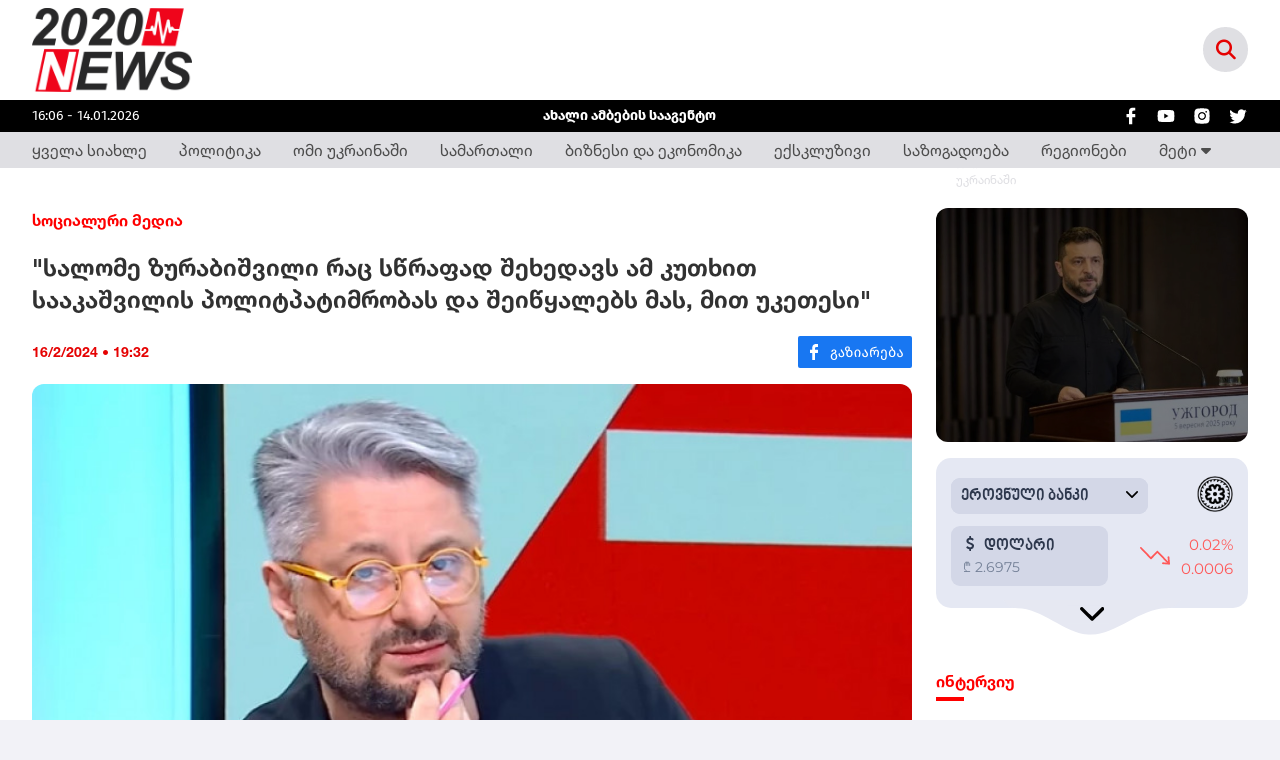

--- FILE ---
content_type: text/html; charset=UTF-8
request_url: https://2020news.ge/news/social-media/salome-zurabishvili-rats-stsrafad-shekhedavs-am-kutkhit-saakashvilis-politpatimrobas-da-sheitsyalebs-mas-mit-uketesi
body_size: 72202
content:
<style>
    ul {
        display: block;
        list-style-type: disc !important;
        margin-block-start: 1em;
        margin-block-end: 1em;
        margin-inline-start: 0px;
        margin-inline-end: 0px;
        padding-inline-start: 40px !important;
    }

    ol {
        list-style-type: decimal;
        list-style-position: inside;
    }

    li {
        display: list-item;
        text-align: -webkit-match-parent;
    }

    ul ul, ol ul {
        list-style-type: circle;
        list-style-position: inside;
        margin-left: 15px;
    }

    ol ol, ul ol {
        list-style-type: lower-latin;
        list-style-position: inside;
        margin-left: 15px;
    }

    table {
        border-collapse: collapse;
    }

    table p {
        padding: 0 !important;
    }

    th, td {
        border: 1px solid black;
        text-align: left;
        padding: 4px;
    }

    .article-text a {
        color: #0089D0;
        font-family: 'FiraGO-Bold', sans-serif;
    }

</style>

<!doctype html>
<html>
<head>
    <meta charset="UTF-8">
    <meta name="viewport" content="width=device-width, initial-scale=1, user-scalable=1">
    <meta name="csrf-token" content="Yma8qyS0qieCiXw7Tbl0xGeCczZJlZlscyMSXLAz">
    <meta property="fb:app_id" content="138437678311170">
    <meta name="msapplication-TileColor" content="#da532c">
    <meta name="theme-color" content="#ffffff">

        <title>&quot;სალომე ზურაბიშვილი რაც სწრაფად შეხედავს ამ კუთხით სააკაშვილის პოლიტპატიმრობას და შეიწყალებს მას, მით უკეთესი&quot;</title>
    <meta name="description" content="&quot;სალომე ზურაბიშვილი რაც სწრაფად შეხედავს ამ კუთხით სააკაშვილის პოლიტპატიმრობას და შეიწყალებს მას, მით უკეთესი&quot;">
    <meta property="og:url" content="https://2020news.ge/news/social-media/salome-zurabishvili-rats-stsrafad-shekhedavs-am-kutkhit-saakashvilis-politpatimrobas-da-sheitsyalebs-mas-mit-uketesi"/>
    <meta property="og:type" content="article"/>
    <meta property="og:title" content=" &quot;სალომე ზურაბიშვილი რაც სწრაფად შეხედავს ამ კუთხით სააკაშვილის პოლიტპატიმრობას და შეიწყალებს მას, მით უკეთესი&quot;"/>
    <meta property="og:description" content="&quot;ნავალნის ტრაგედია მაინც
უნდა გვკარნახობდეს იმას,
რომ პოლიტპატიმრის ციხეში
ყოლა არა მარტო მისი
სიცოცხლისთვის რისკის
შექმნაა, არამედ და კიდევ
უფრო მეტად და
მნიშვნელოვნად, საკუთარი
სახელმწიფოსთვის უდიდე..."/>
    <meta property="og:image" content="https://2020news.ge/uploads/files/2023/02/20/1376/nika-gvaramia_w_h.jpeg"/>
    <meta property="og:image:type" content="image/jpeg">
    <meta property="og:image:width" content="825">
    <meta property="og:image:height" content="464">
    <meta property="article:published_time" content="2024-02-16 23:32:44"/>

    <link rel="apple-touch-icon" sizes="180x180" href="/assets/images/web/favicon/apple-touch-icon.png">
    <link rel="icon" type="image/png" sizes="32x32" href="/assets/images/web/favicon/favicon-32x32.png">
    <link rel="icon" type="image/png" sizes="16x16" href="/assets/images/web/favicon/favicon-16x16.png">
    <link rel="manifest" href="/assets/images/web/favicon/site.webmanifest">
    <link rel="stylesheet" href="https://cdnjs.cloudflare.com/ajax/libs/font-awesome/6.2.0/css/all.min.css"
          integrity="sha512-xh6O/CkQoPOWDdYTDqeRdPCVd1SpvCA9XXcUnZS2FmJNp1coAFzvtCN9BmamE+4aHK8yyUHUSCcJHgXloTyT2A=="
          crossorigin="anonymous" referrerpolicy="no-referrer"/>

    <meta name="referrer" content="strict-origin-when-cross-origin">
    <link rel="preload" as="style" href="https://2020news.ge/build/assets/app.028c378c.css" /><link rel="modulepreload" href="https://2020news.ge/build/assets/app.a60f4c25.js" /><link rel="stylesheet" href="https://2020news.ge/build/assets/app.028c378c.css" /><script type="module" src="https://2020news.ge/build/assets/app.a60f4c25.js"></script>        <script type="text/javascript">
    const Ziggy = {"url":"https:\/\/2020news.ge","port":null,"defaults":{},"routes":{"debugbar.openhandler":{"uri":"_debugbar\/open","methods":["GET","HEAD"]},"debugbar.clockwork":{"uri":"_debugbar\/clockwork\/{id}","methods":["GET","HEAD"]},"debugbar.assets.css":{"uri":"_debugbar\/assets\/stylesheets","methods":["GET","HEAD"]},"debugbar.assets.js":{"uri":"_debugbar\/assets\/javascript","methods":["GET","HEAD"]},"debugbar.cache.delete":{"uri":"_debugbar\/cache\/{key}\/{tags?}","methods":["DELETE"]},"sanctum.csrf-cookie":{"uri":"sanctum\/csrf-cookie","methods":["GET","HEAD"]},"ignition.healthCheck":{"uri":"_ignition\/health-check","methods":["GET","HEAD"]},"ignition.executeSolution":{"uri":"_ignition\/execute-solution","methods":["POST"]},"ignition.updateConfig":{"uri":"_ignition\/update-config","methods":["POST"]},"news_hit":{"uri":"news\/hit\/{id}","methods":["GET","HEAD"]},"main":{"uri":"\/","methods":["GET","HEAD"]},"news.get_most_populars":{"uri":"news\/get-most-populars{page}","methods":["GET","HEAD"]},"news.search":{"uri":"news\/search","methods":["GET","HEAD"]},"news.next":{"uri":"news\/get-next-news","methods":["GET","HEAD"]},"category.index":{"uri":"news\/{category}","methods":["GET","HEAD"]},"contact":{"uri":"contact","methods":["GET","HEAD"]},"news.view":{"uri":"news\/{category}\/{alias}","methods":["GET","HEAD"]},"load_more":{"uri":"load-more\/{lastNews}","methods":["GET","HEAD"]},"covid_statistics":{"uri":"sidebar-statistics","methods":["GET","HEAD"]},"covid_statistics.get_date":{"uri":"sidebar-statistics\/get-date","methods":["GET","HEAD"]},"login":{"uri":"login","methods":["GET","HEAD"]},"password.request":{"uri":"forgot-password","methods":["GET","HEAD"]},"password.email":{"uri":"forgot-password","methods":["POST"]},"password.reset":{"uri":"reset-password\/{token}","methods":["GET","HEAD"]},"password.update":{"uri":"reset-password","methods":["POST"]},"logout":{"uri":"logout","methods":["POST"]}}};

    !function(t,r){"object"==typeof exports&&"undefined"!=typeof module?module.exports=r():"function"==typeof define&&define.amd?define(r):(t||self).route=r()}(this,function(){function t(t,r){for(var e=0;e<r.length;e++){var n=r[e];n.enumerable=n.enumerable||!1,n.configurable=!0,"value"in n&&(n.writable=!0),Object.defineProperty(t,n.key,n)}}function r(r,e,n){return e&&t(r.prototype,e),n&&t(r,n),Object.defineProperty(r,"prototype",{writable:!1}),r}function e(){return e=Object.assign?Object.assign.bind():function(t){for(var r=1;r<arguments.length;r++){var e=arguments[r];for(var n in e)Object.prototype.hasOwnProperty.call(e,n)&&(t[n]=e[n])}return t},e.apply(this,arguments)}function n(t){return n=Object.setPrototypeOf?Object.getPrototypeOf.bind():function(t){return t.__proto__||Object.getPrototypeOf(t)},n(t)}function o(t,r){return o=Object.setPrototypeOf?Object.setPrototypeOf.bind():function(t,r){return t.__proto__=r,t},o(t,r)}function i(){if("undefined"==typeof Reflect||!Reflect.construct)return!1;if(Reflect.construct.sham)return!1;if("function"==typeof Proxy)return!0;try{return Boolean.prototype.valueOf.call(Reflect.construct(Boolean,[],function(){})),!0}catch(t){return!1}}function u(t,r,e){return u=i()?Reflect.construct.bind():function(t,r,e){var n=[null];n.push.apply(n,r);var i=new(Function.bind.apply(t,n));return e&&o(i,e.prototype),i},u.apply(null,arguments)}function f(t){var r="function"==typeof Map?new Map:void 0;return f=function(t){if(null===t||-1===Function.toString.call(t).indexOf("[native code]"))return t;if("function"!=typeof t)throw new TypeError("Super expression must either be null or a function");if(void 0!==r){if(r.has(t))return r.get(t);r.set(t,e)}function e(){return u(t,arguments,n(this).constructor)}return e.prototype=Object.create(t.prototype,{constructor:{value:e,enumerable:!1,writable:!0,configurable:!0}}),o(e,t)},f(t)}var a=String.prototype.replace,c=/%20/g,l="RFC3986",s={default:l,formatters:{RFC1738:function(t){return a.call(t,c,"+")},RFC3986:function(t){return String(t)}},RFC1738:"RFC1738",RFC3986:l},v=Object.prototype.hasOwnProperty,p=Array.isArray,y=function(){for(var t=[],r=0;r<256;++r)t.push("%"+((r<16?"0":"")+r.toString(16)).toUpperCase());return t}(),d=function(t,r){for(var e=r&&r.plainObjects?Object.create(null):{},n=0;n<t.length;++n)void 0!==t[n]&&(e[n]=t[n]);return e},b={arrayToObject:d,assign:function(t,r){return Object.keys(r).reduce(function(t,e){return t[e]=r[e],t},t)},combine:function(t,r){return[].concat(t,r)},compact:function(t){for(var r=[{obj:{o:t},prop:"o"}],e=[],n=0;n<r.length;++n)for(var o=r[n],i=o.obj[o.prop],u=Object.keys(i),f=0;f<u.length;++f){var a=u[f],c=i[a];"object"==typeof c&&null!==c&&-1===e.indexOf(c)&&(r.push({obj:i,prop:a}),e.push(c))}return function(t){for(;t.length>1;){var r=t.pop(),e=r.obj[r.prop];if(p(e)){for(var n=[],o=0;o<e.length;++o)void 0!==e[o]&&n.push(e[o]);r.obj[r.prop]=n}}}(r),t},decode:function(t,r,e){var n=t.replace(/\+/g," ");if("iso-8859-1"===e)return n.replace(/%[0-9a-f]{2}/gi,unescape);try{return decodeURIComponent(n)}catch(t){return n}},encode:function(t,r,e,n,o){if(0===t.length)return t;var i=t;if("symbol"==typeof t?i=Symbol.prototype.toString.call(t):"string"!=typeof t&&(i=String(t)),"iso-8859-1"===e)return escape(i).replace(/%u[0-9a-f]{4}/gi,function(t){return"%26%23"+parseInt(t.slice(2),16)+"%3B"});for(var u="",f=0;f<i.length;++f){var a=i.charCodeAt(f);45===a||46===a||95===a||126===a||a>=48&&a<=57||a>=65&&a<=90||a>=97&&a<=122||o===s.RFC1738&&(40===a||41===a)?u+=i.charAt(f):a<128?u+=y[a]:a<2048?u+=y[192|a>>6]+y[128|63&a]:a<55296||a>=57344?u+=y[224|a>>12]+y[128|a>>6&63]+y[128|63&a]:(a=65536+((1023&a)<<10|1023&i.charCodeAt(f+=1)),u+=y[240|a>>18]+y[128|a>>12&63]+y[128|a>>6&63]+y[128|63&a])}return u},isBuffer:function(t){return!(!t||"object"!=typeof t||!(t.constructor&&t.constructor.isBuffer&&t.constructor.isBuffer(t)))},isRegExp:function(t){return"[object RegExp]"===Object.prototype.toString.call(t)},maybeMap:function(t,r){if(p(t)){for(var e=[],n=0;n<t.length;n+=1)e.push(r(t[n]));return e}return r(t)},merge:function t(r,e,n){if(!e)return r;if("object"!=typeof e){if(p(r))r.push(e);else{if(!r||"object"!=typeof r)return[r,e];(n&&(n.plainObjects||n.allowPrototypes)||!v.call(Object.prototype,e))&&(r[e]=!0)}return r}if(!r||"object"!=typeof r)return[r].concat(e);var o=r;return p(r)&&!p(e)&&(o=d(r,n)),p(r)&&p(e)?(e.forEach(function(e,o){if(v.call(r,o)){var i=r[o];i&&"object"==typeof i&&e&&"object"==typeof e?r[o]=t(i,e,n):r.push(e)}else r[o]=e}),r):Object.keys(e).reduce(function(r,o){var i=e[o];return r[o]=v.call(r,o)?t(r[o],i,n):i,r},o)}},h=Object.prototype.hasOwnProperty,m={brackets:function(t){return t+"[]"},comma:"comma",indices:function(t,r){return t+"["+r+"]"},repeat:function(t){return t}},g=Array.isArray,j=String.prototype.split,w=Array.prototype.push,O=function(t,r){w.apply(t,g(r)?r:[r])},E=Date.prototype.toISOString,R=s.default,S={addQueryPrefix:!1,allowDots:!1,charset:"utf-8",charsetSentinel:!1,delimiter:"&",encode:!0,encoder:b.encode,encodeValuesOnly:!1,format:R,formatter:s.formatters[R],indices:!1,serializeDate:function(t){return E.call(t)},skipNulls:!1,strictNullHandling:!1},T=function t(r,e,n,o,i,u,f,a,c,l,s,v,p,y){var d,h=r;if("function"==typeof f?h=f(e,h):h instanceof Date?h=l(h):"comma"===n&&g(h)&&(h=b.maybeMap(h,function(t){return t instanceof Date?l(t):t})),null===h){if(o)return u&&!p?u(e,S.encoder,y,"key",s):e;h=""}if("string"==typeof(d=h)||"number"==typeof d||"boolean"==typeof d||"symbol"==typeof d||"bigint"==typeof d||b.isBuffer(h)){if(u){var m=p?e:u(e,S.encoder,y,"key",s);if("comma"===n&&p){for(var w=j.call(String(h),","),E="",R=0;R<w.length;++R)E+=(0===R?"":",")+v(u(w[R],S.encoder,y,"value",s));return[v(m)+"="+E]}return[v(m)+"="+v(u(h,S.encoder,y,"value",s))]}return[v(e)+"="+v(String(h))]}var T,k=[];if(void 0===h)return k;if("comma"===n&&g(h))T=[{value:h.length>0?h.join(",")||null:void 0}];else if(g(f))T=f;else{var x=Object.keys(h);T=a?x.sort(a):x}for(var N=0;N<T.length;++N){var C=T[N],D="object"==typeof C&&void 0!==C.value?C.value:h[C];if(!i||null!==D){var F=g(h)?"function"==typeof n?n(e,C):e:e+(c?"."+C:"["+C+"]");O(k,t(D,F,n,o,i,u,f,a,c,l,s,v,p,y))}}return k},k=Object.prototype.hasOwnProperty,x=Array.isArray,N={allowDots:!1,allowPrototypes:!1,arrayLimit:20,charset:"utf-8",charsetSentinel:!1,comma:!1,decoder:b.decode,delimiter:"&",depth:5,ignoreQueryPrefix:!1,interpretNumericEntities:!1,parameterLimit:1e3,parseArrays:!0,plainObjects:!1,strictNullHandling:!1},C=function(t){return t.replace(/&#(\d+);/g,function(t,r){return String.fromCharCode(parseInt(r,10))})},D=function(t,r){return t&&"string"==typeof t&&r.comma&&t.indexOf(",")>-1?t.split(","):t},F=function(t,r,e,n){if(t){var o=e.allowDots?t.replace(/\.([^.[]+)/g,"[$1]"):t,i=/(\[[^[\]]*])/g,u=e.depth>0&&/(\[[^[\]]*])/.exec(o),f=u?o.slice(0,u.index):o,a=[];if(f){if(!e.plainObjects&&k.call(Object.prototype,f)&&!e.allowPrototypes)return;a.push(f)}for(var c=0;e.depth>0&&null!==(u=i.exec(o))&&c<e.depth;){if(c+=1,!e.plainObjects&&k.call(Object.prototype,u[1].slice(1,-1))&&!e.allowPrototypes)return;a.push(u[1])}return u&&a.push("["+o.slice(u.index)+"]"),function(t,r,e,n){for(var o=n?r:D(r,e),i=t.length-1;i>=0;--i){var u,f=t[i];if("[]"===f&&e.parseArrays)u=[].concat(o);else{u=e.plainObjects?Object.create(null):{};var a="["===f.charAt(0)&&"]"===f.charAt(f.length-1)?f.slice(1,-1):f,c=parseInt(a,10);e.parseArrays||""!==a?!isNaN(c)&&f!==a&&String(c)===a&&c>=0&&e.parseArrays&&c<=e.arrayLimit?(u=[])[c]=o:"__proto__"!==a&&(u[a]=o):u={0:o}}o=u}return o}(a,r,e,n)}},$=function(t,r){var e=function(t){if(!t)return N;if(null!=t.decoder&&"function"!=typeof t.decoder)throw new TypeError("Decoder has to be a function.");if(void 0!==t.charset&&"utf-8"!==t.charset&&"iso-8859-1"!==t.charset)throw new TypeError("The charset option must be either utf-8, iso-8859-1, or undefined");return{allowDots:void 0===t.allowDots?N.allowDots:!!t.allowDots,allowPrototypes:"boolean"==typeof t.allowPrototypes?t.allowPrototypes:N.allowPrototypes,arrayLimit:"number"==typeof t.arrayLimit?t.arrayLimit:N.arrayLimit,charset:void 0===t.charset?N.charset:t.charset,charsetSentinel:"boolean"==typeof t.charsetSentinel?t.charsetSentinel:N.charsetSentinel,comma:"boolean"==typeof t.comma?t.comma:N.comma,decoder:"function"==typeof t.decoder?t.decoder:N.decoder,delimiter:"string"==typeof t.delimiter||b.isRegExp(t.delimiter)?t.delimiter:N.delimiter,depth:"number"==typeof t.depth||!1===t.depth?+t.depth:N.depth,ignoreQueryPrefix:!0===t.ignoreQueryPrefix,interpretNumericEntities:"boolean"==typeof t.interpretNumericEntities?t.interpretNumericEntities:N.interpretNumericEntities,parameterLimit:"number"==typeof t.parameterLimit?t.parameterLimit:N.parameterLimit,parseArrays:!1!==t.parseArrays,plainObjects:"boolean"==typeof t.plainObjects?t.plainObjects:N.plainObjects,strictNullHandling:"boolean"==typeof t.strictNullHandling?t.strictNullHandling:N.strictNullHandling}}(r);if(""===t||null==t)return e.plainObjects?Object.create(null):{};for(var n="string"==typeof t?function(t,r){var e,n={},o=(r.ignoreQueryPrefix?t.replace(/^\?/,""):t).split(r.delimiter,Infinity===r.parameterLimit?void 0:r.parameterLimit),i=-1,u=r.charset;if(r.charsetSentinel)for(e=0;e<o.length;++e)0===o[e].indexOf("utf8=")&&("utf8=%E2%9C%93"===o[e]?u="utf-8":"utf8=%26%2310003%3B"===o[e]&&(u="iso-8859-1"),i=e,e=o.length);for(e=0;e<o.length;++e)if(e!==i){var f,a,c=o[e],l=c.indexOf("]="),s=-1===l?c.indexOf("="):l+1;-1===s?(f=r.decoder(c,N.decoder,u,"key"),a=r.strictNullHandling?null:""):(f=r.decoder(c.slice(0,s),N.decoder,u,"key"),a=b.maybeMap(D(c.slice(s+1),r),function(t){return r.decoder(t,N.decoder,u,"value")})),a&&r.interpretNumericEntities&&"iso-8859-1"===u&&(a=C(a)),c.indexOf("[]=")>-1&&(a=x(a)?[a]:a),n[f]=k.call(n,f)?b.combine(n[f],a):a}return n}(t,e):t,o=e.plainObjects?Object.create(null):{},i=Object.keys(n),u=0;u<i.length;++u){var f=i[u],a=F(f,n[f],e,"string"==typeof t);o=b.merge(o,a,e)}return b.compact(o)},A=/*#__PURE__*/function(){function t(t,r,e){var n,o;this.name=t,this.definition=r,this.bindings=null!=(n=r.bindings)?n:{},this.wheres=null!=(o=r.wheres)?o:{},this.config=e}var e=t.prototype;return e.matchesUrl=function(t){var r=this;if(!this.definition.methods.includes("GET"))return!1;var e=this.template.replace(/(\/?){([^}?]*)(\??)}/g,function(t,e,n,o){var i,u="(?<"+n+">"+((null==(i=r.wheres[n])?void 0:i.replace(/(^\^)|(\$$)/g,""))||"[^/?]+")+")";return o?"("+e+u+")?":""+e+u}).replace(/^\w+:\/\//,""),n=t.replace(/^\w+:\/\//,"").split("?"),o=n[0],i=n[1],u=new RegExp("^"+e+"/?$").exec(o);return!!u&&{params:u.groups,query:$(i)}},e.compile=function(t){var r=this,e=this.parameterSegments;return e.length?this.template.replace(/{([^}?]+)(\??)}/g,function(n,o,i){var u,f,a;if(!i&&[null,void 0].includes(t[o]))throw new Error("Ziggy error: '"+o+"' parameter is required for route '"+r.name+"'.");if(e[e.length-1].name===o&&".*"===r.wheres[o])return encodeURIComponent(null!=(a=t[o])?a:"").replace(/%2F/g,"/");if(r.wheres[o]&&!new RegExp("^"+(i?"("+r.wheres[o]+")?":r.wheres[o])+"$").test(null!=(u=t[o])?u:""))throw new Error("Ziggy error: '"+o+"' parameter does not match required format '"+r.wheres[o]+"' for route '"+r.name+"'.");return encodeURIComponent(null!=(f=t[o])?f:"")}).replace(/\/+$/,""):this.template},r(t,[{key:"template",get:function(){return((this.config.absolute?this.definition.domain?""+this.config.url.match(/^\w+:\/\//)[0]+this.definition.domain+(this.config.port?":"+this.config.port:""):this.config.url:"")+"/"+this.definition.uri).replace(/\/+$/,"")}},{key:"parameterSegments",get:function(){var t,r;return null!=(t=null==(r=this.template.match(/{[^}?]+\??}/g))?void 0:r.map(function(t){return{name:t.replace(/{|\??}/g,""),required:!/\?}$/.test(t)}}))?t:[]}}]),t}(),P=/*#__PURE__*/function(t){var n,i;function u(r,n,o,i){var u;if(void 0===o&&(o=!0),(u=t.call(this)||this).t=null!=i?i:"undefined"!=typeof Ziggy?Ziggy:null==globalThis?void 0:globalThis.Ziggy,u.t=e({},u.t,{absolute:o}),r){if(!u.t.routes[r])throw new Error("Ziggy error: route '"+r+"' is not in the route list.");u.i=new A(r,u.t.routes[r],u.t),u.u=u.l(n)}return u}i=t,(n=u).prototype=Object.create(i.prototype),n.prototype.constructor=n,o(n,i);var f=u.prototype;return f.toString=function(){var t=this,r=Object.keys(this.u).filter(function(r){return!t.i.parameterSegments.some(function(t){return t.name===r})}).filter(function(t){return"_query"!==t}).reduce(function(r,n){var o;return e({},r,((o={})[n]=t.u[n],o))},{});return this.i.compile(this.u)+function(t,r){var e,n=t,o=function(t){if(!t)return S;if(null!=t.encoder&&"function"!=typeof t.encoder)throw new TypeError("Encoder has to be a function.");var r=t.charset||S.charset;if(void 0!==t.charset&&"utf-8"!==t.charset&&"iso-8859-1"!==t.charset)throw new TypeError("The charset option must be either utf-8, iso-8859-1, or undefined");var e=s.default;if(void 0!==t.format){if(!h.call(s.formatters,t.format))throw new TypeError("Unknown format option provided.");e=t.format}var n=s.formatters[e],o=S.filter;return("function"==typeof t.filter||g(t.filter))&&(o=t.filter),{addQueryPrefix:"boolean"==typeof t.addQueryPrefix?t.addQueryPrefix:S.addQueryPrefix,allowDots:void 0===t.allowDots?S.allowDots:!!t.allowDots,charset:r,charsetSentinel:"boolean"==typeof t.charsetSentinel?t.charsetSentinel:S.charsetSentinel,delimiter:void 0===t.delimiter?S.delimiter:t.delimiter,encode:"boolean"==typeof t.encode?t.encode:S.encode,encoder:"function"==typeof t.encoder?t.encoder:S.encoder,encodeValuesOnly:"boolean"==typeof t.encodeValuesOnly?t.encodeValuesOnly:S.encodeValuesOnly,filter:o,format:e,formatter:n,serializeDate:"function"==typeof t.serializeDate?t.serializeDate:S.serializeDate,skipNulls:"boolean"==typeof t.skipNulls?t.skipNulls:S.skipNulls,sort:"function"==typeof t.sort?t.sort:null,strictNullHandling:"boolean"==typeof t.strictNullHandling?t.strictNullHandling:S.strictNullHandling}}(r);"function"==typeof o.filter?n=(0,o.filter)("",n):g(o.filter)&&(e=o.filter);var i=[];if("object"!=typeof n||null===n)return"";var u=m[r&&r.arrayFormat in m?r.arrayFormat:r&&"indices"in r?r.indices?"indices":"repeat":"indices"];e||(e=Object.keys(n)),o.sort&&e.sort(o.sort);for(var f=0;f<e.length;++f){var a=e[f];o.skipNulls&&null===n[a]||O(i,T(n[a],a,u,o.strictNullHandling,o.skipNulls,o.encode?o.encoder:null,o.filter,o.sort,o.allowDots,o.serializeDate,o.format,o.formatter,o.encodeValuesOnly,o.charset))}var c=i.join(o.delimiter),l=!0===o.addQueryPrefix?"?":"";return o.charsetSentinel&&(l+="iso-8859-1"===o.charset?"utf8=%26%2310003%3B&":"utf8=%E2%9C%93&"),c.length>0?l+c:""}(e({},r,this.u._query),{addQueryPrefix:!0,arrayFormat:"indices",encodeValuesOnly:!0,skipNulls:!0,encoder:function(t,r){return"boolean"==typeof t?Number(t):r(t)}})},f.v=function(t){var r=this;t?this.t.absolute&&t.startsWith("/")&&(t=this.p().host+t):t=this.h();var n={},o=Object.entries(this.t.routes).find(function(e){return n=new A(e[0],e[1],r.t).matchesUrl(t)})||[void 0,void 0];return e({name:o[0]},n,{route:o[1]})},f.h=function(){var t=this.p(),r=t.pathname,e=t.search;return(this.t.absolute?t.host+r:r.replace(this.t.url.replace(/^\w*:\/\/[^/]+/,""),"").replace(/^\/+/,"/"))+e},f.current=function(t,r){var n=this.v(),o=n.name,i=n.params,u=n.query,f=n.route;if(!t)return o;var a=new RegExp("^"+t.replace(/\./g,"\\.").replace(/\*/g,".*")+"$").test(o);if([null,void 0].includes(r)||!a)return a;var c=new A(o,f,this.t);r=this.l(r,c);var l=e({},i,u);return!(!Object.values(r).every(function(t){return!t})||Object.values(l).some(function(t){return void 0!==t}))||Object.entries(r).every(function(t){return l[t[0]]==t[1]})},f.p=function(){var t,r,e,n,o,i,u="undefined"!=typeof window?window.location:{},f=u.host,a=u.pathname,c=u.search;return{host:null!=(t=null==(r=this.t.location)?void 0:r.host)?t:void 0===f?"":f,pathname:null!=(e=null==(n=this.t.location)?void 0:n.pathname)?e:void 0===a?"":a,search:null!=(o=null==(i=this.t.location)?void 0:i.search)?o:void 0===c?"":c}},f.has=function(t){return Object.keys(this.t.routes).includes(t)},f.l=function(t,r){var n=this;void 0===t&&(t={}),void 0===r&&(r=this.i),null!=t||(t={}),t=["string","number"].includes(typeof t)?[t]:t;var o=r.parameterSegments.filter(function(t){return!n.t.defaults[t.name]});if(Array.isArray(t))t=t.reduce(function(t,r,n){var i,u;return e({},t,o[n]?((i={})[o[n].name]=r,i):"object"==typeof r?r:((u={})[r]="",u))},{});else if(1===o.length&&!t[o[0].name]&&(t.hasOwnProperty(Object.values(r.bindings)[0])||t.hasOwnProperty("id"))){var i;(i={})[o[0].name]=t,t=i}return e({},this.m(r),this.g(t,r))},f.m=function(t){var r=this;return t.parameterSegments.filter(function(t){return r.t.defaults[t.name]}).reduce(function(t,n,o){var i,u=n.name;return e({},t,((i={})[u]=r.t.defaults[u],i))},{})},f.g=function(t,r){var n=r.bindings,o=r.parameterSegments;return Object.entries(t).reduce(function(t,r){var i,u,f=r[0],a=r[1];if(!a||"object"!=typeof a||Array.isArray(a)||!o.some(function(t){return t.name===f}))return e({},t,((u={})[f]=a,u));if(!a.hasOwnProperty(n[f])){if(!a.hasOwnProperty("id"))throw new Error("Ziggy error: object passed as '"+f+"' parameter is missing route model binding key '"+n[f]+"'.");n[f]="id"}return e({},t,((i={})[f]=a[n[f]],i))},{})},f.valueOf=function(){return this.toString()},f.check=function(t){return this.has(t)},r(u,[{key:"params",get:function(){var t=this.v();return e({},t.params,t.query)}}]),u}(/*#__PURE__*/f(String));return function(t,r,e,n){var o=new P(t,r,e,n);return t?o.toString():o}});

</script>    <script defer src="/assets/libraries/socketio/socket.io.js"></script>
    <script src="/assets/libraries/moment/moment.min.js"></script>
        <script src="/assets/js/web/global.js"></script>

    <script src="https://cdn.admixer.net/scripts3/loader2.js" async
            data-inv="//inv-nets.admixer.net/"
            data-r="single"
            data-sender="admixer"
            data-bundle="desktop"></script>

    <!-- Google tag (gtag.js) -->
    <script async src="https://www.googletagmanager.com/gtag/js?id=G-T42B112VDP"></script>
    <script> window.dataLayer = window.dataLayer || [];

        function gtag() {
            dataLayer.push(arguments);
        }

        gtag('js', new Date());
        gtag('config', 'G-T42B112VDP'); </script>


    <script type="text/javascript">
        if (/Android|webOS|iPhone|iPad|iPod|BlackBerry|IEMobile|OperaMini/i.test(navigator.userAgent)) {
            (window.globalAmlAds = window.globalAmlAds || []).push(function () {
                globalAml.defineSlot({
                    z: 'f760b13c-83a5-4549-abdd-cc65d99f78d8', ph:
                        'admixer_f760b13c83a54549abddcc65d99f78d8_zone_112933_sect_54533_site_48239',
                    i: 'inv-nets', s: 'e0d6d1b1-8a64-4043-a34b-9323f84e09b4', sender:
                        'admixer'
                });
                globalAml.singleRequest("admixer");
            });
        } else {
            (window.globalAmlAds = window.globalAmlAds || []).push(function () {
                globalAml.defineSlot({
                    z: '567aace9-2243-41e4-9a70-e56bbd6f5dab', ph:
                        'admixer_567aace9224341e49a70e56bbd6f5dab_zone_112932_sect_54533_site_48239',
                    i: 'inv-nets', s: 'e0d6d1b1-8a64-4043-a34b-9323f84e09b4', sender:
                        'admixer'
                });
                globalAml.singleRequest("admixer");
            });

        }
    </script>

    <script type="text/javascript">
        if (/Android|webOS|iPhone|iPad|iPod|BlackBerry|IEMobile|OperaMini/i.test(navigator.userAgent)) {
            (window.globalAmlAds = window.globalAmlAds || []).push(function () {
                globalAml.defineSlot({
                    z: 'f760b13c-83a5-4549-abdd-cc65d99f78d8', ph:
                        'admixer_f760b13c83a54549abddcc65d99f78d8_zone_112933_sect_54533_site_48239',
                    i: 'inv-nets', s: 'e0d6d1b1-8a64-4043-a34b-9323f84e09b4', sender:
                        'admixer'
                });
                globalAml.defineSlot({
                    z: '11363577-73bf-49c1-85ba-29381850cab8', ph:
                        'admixer_1136357773bf49c185ba29381850cab8_zone_113458_sect_54533_site_48239',
                    i: 'inv-nets', s: 'e0d6d1b1-8a64-4043-a34b-9323f84e09b4', sender:
                        'admixer'
                });
                globalAml.singleRequest("admixer");
            });
        } else {

            (window.globalAmlAds = window.globalAmlAds || []).push(function () {
                globalAml.defineSlot({
                    z: '567aace9-2243-41e4-9a70-e56bbd6f5dab', ph:
                        'admixer_567aace9224341e49a70e56bbd6f5dab_zone_112932_sect_54533_site_48239',
                    i: 'inv-nets', s: 'e0d6d1b1-8a64-4043-a34b-9323f84e09b4', sender:
                        'admixer'
                });
                globalAml.defineSlot({
                    z: 'ee7e9811-9bea-48ee-b023-c73d9312bb5d', ph:
                        'admixer_ee7e98119bea48eeb023c73d9312bb5d_zone_113459_sect_54533_site_48239',
                    i: 'inv-nets', s: 'e0d6d1b1-8a64-4043-a34b-9323f84e09b4', sender:
                        'admixer'
                });
                globalAml.singleRequest("admixer");
            });

        }
    </script>

</head>
<body>
<div class="min-h-screen bg-white">
    
    <div data-menu-hidden-element data-blur-close-menu
         class="-left-full backdrop-blur-sm bg-black/30 z-30 w-full h-screen fixed lg:hidden"></div>

    <div data-menu-hidden-element
         class="-left-full transition-all duration-200 lg:hidden w-[80vw] bg-white h-screen z-50 fixed rounded-br-xl">
        <div class="p-5 bg-gray-50 ">
            <div class="flex items-center justify-between">


                <a class="inline-block" href="https://2020news.ge"><img class="block w-44"
                                                                      src="/assets/images/2020news.png"
                                                                      alt=""></a>

                <i data-close-menu
                   class="fa-solid fa-circle-xmark fa-3x text-[#FF3B30] -right-6 bg-white rounded-3xl absolute"></i>
            </div>

        </div>

        <div class="relative h-full">
            <div class="pt-4 pb-[150px] absolute top-0 left-0 bottom-0 overflow-y-auto w-full">
                                    <a href="https://2020news.ge/news/politika"
                       class="px-5 py-4 text-lg hover:bg-red-100 hover:text-white text-gray-500 font-helvetica-bold block">პოლიტიკა</a>
                                    <a href="https://2020news.ge/news/omi-ukrainashi"
                       class="px-5 py-4 text-lg hover:bg-red-100 hover:text-white text-gray-500 font-helvetica-bold block">ომი უკრაინაში</a>
                                    <a href="https://2020news.ge/news/samartali"
                       class="px-5 py-4 text-lg hover:bg-red-100 hover:text-white text-gray-500 font-helvetica-bold block">სამართალი</a>
                                    <a href="https://2020news.ge/news/biznesi"
                       class="px-5 py-4 text-lg hover:bg-red-100 hover:text-white text-gray-500 font-helvetica-bold block">ბიზნესი და ეკონომიკა</a>
                                    <a href="https://2020news.ge/news/exclusive"
                       class="px-5 py-4 text-lg hover:bg-red-100 hover:text-white text-gray-500 font-helvetica-bold block">ექსკლუზივი</a>
                                    <a href="https://2020news.ge/news/sazogadoeba"
                       class="px-5 py-4 text-lg hover:bg-red-100 hover:text-white text-gray-500 font-helvetica-bold block">საზოგადოება</a>
                                    <a href="https://2020news.ge/news/regionebi"
                       class="px-5 py-4 text-lg hover:bg-red-100 hover:text-white text-gray-500 font-helvetica-bold block">რეგიონები</a>
                                    <a href="https://2020news.ge/news/konfliqtebi"
                       class="px-5 py-4 text-lg hover:bg-red-100 hover:text-white text-gray-500 font-helvetica-bold block">კონფლიქტები</a>
                                    <a href="https://2020news.ge/news/samxedro-tema"
                       class="px-5 py-4 text-lg hover:bg-red-100 hover:text-white text-gray-500 font-helvetica-bold block">სამხედრო თემა</a>
                                    <a href="https://2020news.ge/news/anonsi"
                       class="px-5 py-4 text-lg hover:bg-red-100 hover:text-white text-gray-500 font-helvetica-bold block">ანონსი</a>
                                    <a href="https://2020news.ge/news/msoflio"
                       class="px-5 py-4 text-lg hover:bg-red-100 hover:text-white text-gray-500 font-helvetica-bold block">მსოფლიო</a>
                                    <a href="https://2020news.ge/news/sporti"
                       class="px-5 py-4 text-lg hover:bg-red-100 hover:text-white text-gray-500 font-helvetica-bold block">სპორტი</a>
                                    <a href="https://2020news.ge/news/social-media"
                       class="px-5 py-4 text-lg hover:bg-red-100 hover:text-white text-gray-500 font-helvetica-bold block">სოციალური მედია</a>
                                    <a href="https://2020news.ge/news/kultura"
                       class="px-5 py-4 text-lg hover:bg-red-100 hover:text-white text-gray-500 font-helvetica-bold block">კულტურა</a>
                                    <a href="https://2020news.ge/news/citata"
                       class="px-5 py-4 text-lg hover:bg-red-100 hover:text-white text-gray-500 font-helvetica-bold block">ციტატა</a>
                                    <a href="https://2020news.ge/news/horoskopi"
                       class="px-5 py-4 text-lg hover:bg-red-100 hover:text-white text-gray-500 font-helvetica-bold block">ჰოროსკოპი</a>
                                    <a href="https://2020news.ge/news/interviu"
                       class="px-5 py-4 text-lg hover:bg-red-100 hover:text-white text-gray-500 font-helvetica-bold block">ინტერვიუ</a>
                                    <a href="https://2020news.ge/news/analitika"
                       class="px-5 py-4 text-lg hover:bg-red-100 hover:text-white text-gray-500 font-helvetica-bold block">ანალიტიკა</a>
                            </div>
        </div>
    </div>

    <nav class="bg-white z-10 relative">
        <div class="mx-auto max-w-7xl px-4 sm:px-6 lg:px-8">
            <div class="flex items-center justify-between py-2">
                <div class="flex items-center justify-between lg:order-1 w-full">
                    <i data-show-menu class="lg:hidden fa-solid fa-bars fa-2x text-gray-400 cursor-pointer p-4"></i>
                    <a class="inline-block mr-2" href="https://2020news.ge"><img class="block w-40 lg:w-40"
                                                                               src="/assets/images/2020news.png"
                                                                               alt=""></a>
                    <div class="hidden lg:block">
                        <div id='admixer_567aace9224341e49a70e56bbd6f5dab_zone_112932_sect_54533_site_48239'
                             data-sender='admixer'></div>
                        <script type='text/javascript'>
                            (window.globalAmlAds = window.globalAmlAds || []).push(function () {
                                globalAml.display('admixer_567aace9224341e49a70e56bbd6f5dab_zone_112932_sect_54533_site_48239');
                            });
                        </script>
                    </div>
                    <div class="relative flex items-center">
                        <button data-action="show-search" class="block lg:hidden bg-white rounded-lg w-[60px]">
                            <i class="fa-sharp fa-solid fa-magnifying-glass fa-lg"></i></button>
                        <div class="">
                            <button data-action="show-desktop-search"
                                    class="ml-4 rounded-lg w-[45px] h-[45px] hidden lg:block bg-[#DFDFE3] rounded-full">
                                <i class="hidden close fa-solid fa-xmark fa-lg text-red-200"></i>
                                <i class="fa-sharp sh text-red-200 fa-solid fa-magnifying-glass fa-lg"></i>
                            </button>
                            <div data-action="desktop-search-dropdown"
                                 class="absolute top-[76px] z-10 right-0 bg-white hidden rounded-b-lg shadow-inner shadow-md justify-center flex items-center w-72 h-20 p-1">
                                <div class="border border-2 border-gray-300 flex items-center">
                                    <input id="news-search-input" value=""
                                           class="w-56 h-10 font-helvetica-regular placeholder-gray-400 text-gray-400 bg-transparent pl-2 outline-0 w-full text-xs"
                                           type="text"
                                           placeholder="ძიება...">
                                    <button data-action="search-news"
                                            class="bg-red-200 bg-opacity-20 w-10 h-10 shadow focus:shadow-inner focus:border-2 transition-all duration-75">
                                        <i class="text-red-200 fa-sharp fa-solid fa-magnifying-glass"></i></button>
                                </div>
                            </div>
                        </div>
                    </div>

                </div>
            </div>
        </div>
        <div class="w-full bg-black h-8">
            <div
                    class="h-full mx-auto max-w-7xl px-4 sm:px-6 md:w-full lg:px-8 flex justify-between items-center text-white">
                <p data-current-time class="font-firago-regular text-sm"></p>
                <p class="font-firago-bold text-sm hidden md:block">ახალი ამბების სააგენტო</p>
                <div class="flex items-center space-x-4">
                    <a href="https://www.facebook.com/2020news.ge/" target="_blank"><img class="w-5"
                                                                                         src="/assets/images/web/facebook.svg"
                                                                                         alt=""></a>
                    <img class="w-5" src="/assets/images/web/youtube.svg" alt="">
                    <img class="w-5" src="/assets/images/web/instagram.svg" alt="">
                    <img class="w-5" src="/assets/images/web/twitter.svg" alt="">

                </div>
            </div>
        </div>
        <div
    class="lg:flex hidden w-full font-helvetica-regular text-base bg-gray-300 h-9 flex items-center ">
    <div data-navbar-categories
         class="mx-auto w-full text-white justify-start flex max-w-7xl px-4 space-x-8 sm:px-6 lg:px-8">
        <div data-navbar-category>
            <a class="hover:text-red-100 font-helvetica-regular transition-colors text-gray-400 whitespace-nowrap block"
               href="https://2020news.ge/news/all">ყველა სიახლე</a>
        </div>
                                    <div data-navbar-category>
                    <a class="hover:text-red-100 font-helvetica-regular transition-colors text-gray-400 whitespace-nowrap block"
                       href="https://2020news.ge/news/politika">პოლიტიკა</a>
                </div>
                                                <div data-navbar-category>
                    <a class="hover:text-red-100 font-helvetica-regular transition-colors text-gray-400 whitespace-nowrap block"
                       href="https://2020news.ge/news/omi-ukrainashi">ომი უკრაინაში</a>
                </div>
                                                <div data-navbar-category>
                    <a class="hover:text-red-100 font-helvetica-regular transition-colors text-gray-400 whitespace-nowrap block"
                       href="https://2020news.ge/news/samartali">სამართალი</a>
                </div>
                                                <div data-navbar-category>
                    <a class="hover:text-red-100 font-helvetica-regular transition-colors text-gray-400 whitespace-nowrap block"
                       href="https://2020news.ge/news/biznesi">ბიზნესი და ეკონომიკა</a>
                </div>
                                                <div data-navbar-category>
                    <a class="hover:text-red-100 font-helvetica-regular transition-colors text-gray-400 whitespace-nowrap block"
                       href="https://2020news.ge/news/exclusive">ექსკლუზივი</a>
                </div>
                                                <div data-navbar-category>
                    <a class="hover:text-red-100 font-helvetica-regular transition-colors text-gray-400 whitespace-nowrap block"
                       href="https://2020news.ge/news/sazogadoeba">საზოგადოება</a>
                </div>
                                                <div data-navbar-category>
                    <a class="hover:text-red-100 font-helvetica-regular transition-colors text-gray-400 whitespace-nowrap block"
                       href="https://2020news.ge/news/regionebi">რეგიონები</a>
                </div>
                                                <div data-navbar-category>
                    <a class="hover:text-red-100 font-helvetica-regular transition-colors text-gray-400 whitespace-nowrap block"
                       href="https://2020news.ge/news/konfliqtebi">კონფლიქტები</a>
                </div>
                                                <div data-navbar-category>
                    <a class="hover:text-red-100 font-helvetica-regular transition-colors text-gray-400 whitespace-nowrap block"
                       href="https://2020news.ge/news/samxedro-tema">სამხედრო თემა</a>
                </div>
                                                <div data-navbar-category>
                    <a class="hover:text-red-100 font-helvetica-regular transition-colors text-gray-400 whitespace-nowrap block"
                       href="https://2020news.ge/news/anonsi">ანონსი</a>
                </div>
                                                <div data-navbar-category>
                    <a class="hover:text-red-100 font-helvetica-regular transition-colors text-gray-400 whitespace-nowrap block"
                       href="https://2020news.ge/news/msoflio">მსოფლიო</a>
                </div>
                                                <div data-navbar-category>
                    <a class="hover:text-red-100 font-helvetica-regular transition-colors text-gray-400 whitespace-nowrap block"
                       href="https://2020news.ge/news/sporti">სპორტი</a>
                </div>
                                                <div data-navbar-category>
                    <a class="hover:text-red-100 font-helvetica-regular transition-colors text-gray-400 whitespace-nowrap block"
                       href="https://2020news.ge/news/social-media">სოციალური მედია</a>
                </div>
                                                <div data-navbar-category>
                    <a class="hover:text-red-100 font-helvetica-regular transition-colors text-gray-400 whitespace-nowrap block"
                       href="https://2020news.ge/news/kultura">კულტურა</a>
                </div>
                                                <div data-navbar-category>
                    <a class="hover:text-red-100 font-helvetica-regular transition-colors text-gray-400 whitespace-nowrap block"
                       href="https://2020news.ge/news/citata">ციტატა</a>
                </div>
                                                <div data-navbar-category>
                    <a class="hover:text-red-100 font-helvetica-regular transition-colors text-gray-400 whitespace-nowrap block"
                       href="https://2020news.ge/news/horoskopi">ჰოროსკოპი</a>
                </div>
                                                <div data-navbar-category>
                    <a class="hover:text-red-100 font-helvetica-regular transition-colors text-gray-400 whitespace-nowrap block"
                       href="https://2020news.ge/news/interviu">ინტერვიუ</a>
                </div>
                                                <div data-navbar-category>
                    <a class="hover:text-red-100 font-helvetica-regular transition-colors text-gray-400 whitespace-nowrap block"
                       href="https://2020news.ge/news/analitika">ანალიტიკა</a>
                </div>
                            <div data-more-category-show class="relative group">
                <span
                    class="hover:text-red-100 font-helvetica-regular transition-colors cursor-pointer text-gray-400 whitespace-nowrap">მეტი <i
                        class="fa-solid fa-caret-down"></i></span>
            <span class="absolute h-6 top-5 w-36 right-0 group-hover:opacity-100"></span>
            <span data-more-categories
                  class="z-50 absolute top-7 right-0 bg-white w-fit h-fit opacity-0 group-hover:opacity-[1] transition-opacity duration-150 p-3 shadow-lg rounded-lg pointer-events-none group-hover:pointer-events-auto opacity-0 group-hover:opacity-100 transition-opacity duration-150">


                </span>
        </div>
    </div>
</div>
<script>
    navbarResizer();
    window.addEventListener('resize', function (event) {
        navbarResizer();
    });
    //Array holding navbar elements
    const navbarElementsArray = document.querySelectorAll('[data-navbar-categories] [data-navbar-category]');
    //Each element's width
    const eachElementWidthArray = [];
    //Calculates total width of available navbar elements and puts those values into array
    //Total width of elements in navbar
    let sumWidthOfElements = 0;
    let tempElementStyleHolder = null;
    let tempWidthHolder = 0;
    navbarElementsArray.forEach(function (singleNavbarElement) {
        tempElementStyleHolder = singleNavbarElement.currentStyle || window.getComputedStyle(singleNavbarElement);
        tempWidthHolder = singleNavbarElement.offsetWidth + parseFloat(tempElementStyleHolder.paddingLeft) + parseFloat(tempElementStyleHolder.paddingRight) +
            parseFloat(tempElementStyleHolder.marginLeft) + parseFloat(tempElementStyleHolder.marginRight)
        eachElementWidthArray.push(tempWidthHolder);
        sumWidthOfElements += tempWidthHolder;
    });

    function navbarResizer() {
        let moreCategoryHolder = document.querySelector('[data-more-categories]');
        const navbar = document.querySelector('[data-navbar-categories]');
        let elementsArray = navbar.querySelectorAll('[data-navbar-categories] [data-navbar-category]');


        const singleCatgoryLength = 157;
        let categoryCountToShow;
        let dropDownHtmlArray = [];
        for (let i = 0; i < elementsArray.length; i++) {
            if (navbar.offsetWidth < (elementsArray.length * singleCatgoryLength + 173)) {
                categoryCountToShow = Math.ceil(navbar.offsetWidth / singleCatgoryLength);
                if (i <= elementsArray.length - categoryCountToShow) {
                    elementsArray[elementsArray.length - i - 1].style.display = 'none';
                    dropDownHtmlArray.push(elementsArray[elementsArray.length - i - 1].innerHTML);
                } else {
                    elementsArray[elementsArray.length - i - 1].style.display = 'inline-block';
                }
            }
        }
        moreCategoryHolder.innerHTML = dropDownHtmlArray.reverse().join(' ');
        if (dropDownHtmlArray.length) {
            document.querySelector('[data-more-category-show]').style.display = 'inline-block';
        } else {
            document.querySelector('[data-more-category-show]').style.display = 'none';
        }
    }
</script>


    </nav>
    <div data-search-dropdown class="lg:hidden transition-all flex w-full relative h-14 -mt-16 bg-white justify-center">
        <div class="bg-gray-50 rounded-lg shadow-inner justify-between w-72 h-12 p-1">
            <input id="news-search-mobile-input" value=""
                   class="w-56 font-helvetica-regular bg-transparent pl-2 outline-0 w-full text-xs" type="text"
                   placeholder="ძიება...">
            <button data-action="search-mobile-news"
                    class="bg-white rounded-lg w-12 h-10 shadow hover:bg-gray-25 focus:shadow-inner focus:bg-gray-25 focus:border-2 transition-all duration-75">
                <i class="fa-sharp fa-solid fa-magnifying-glass"></i></button>
        </div>
    </div>
    <div class="mt-5">
        <div id='admixer_f760b13c83a54549abddcc65d99f78d8_zone_112933_sect_54533_site_48239'
             data-sender='admixer'></div>
        <script type='text/javascript'>
            (window.globalAmlAds = window.globalAmlAds || []).push(function () {
                globalAml.display('admixer_f760b13c83a54549abddcc65d99f78d8_zone_112933_sect_54533_site_48239');
            });
        </script>

    </div>


    <main class="mx-auto max-w-7xl px-4 sm:px-6 md:w-full lg:px-8 lg:flex">
        <div class="md:max-w-full relative mt-5 lg:max-w-4xl w-full lg:pr-4 overflow-x-hidden">
                    <div class="flex items-center justify-between">
        <a href="https://2020news.ge/news/social-media"
           class="text-red-100 font-helvetica-bold hover:brightness-75 transition-all">სოციალური მედია</a>
            </div>

    <h1 class="font-helvetica-bold text-2xl text-gray-500 my-5 block"> &quot;სალომე ზურაბიშვილი რაც სწრაფად შეხედავს ამ კუთხით სააკაშვილის პოლიტპატიმრობას და შეიწყალებს მას, მით უკეთესი&quot;</h1>
    <div class="flex justify-between mb-4 items-center">
        <p class="text-sm font-helvetica-bold text-red-200">
            <span data-clp-time-printed="false">1708111964</span>


        </p>
        <a href="https://www.facebook.com/sharer/sharer.php?app_id=477344440961340&amp;sdk=joey&amp;u=https://2020news.ge/news/social-media/salome-zurabishvili-rats-stsrafad-shekhedavs-am-kutkhit-saakashvilis-politpatimrobas-da-sheitsyalebs-mas-mit-uketesi&amp;display=popup&amp;ref=plugin&amp;src=share_button"
           onclick="return !window.open(this.href, 'Facebook', 'width=640,height=580')"><img class="d-block"
                                                                                             src="/assets/images/share.svg"
                                                                                             alt=""></a>
    </div>
    <img class="rounded-xl w-full" src="https://2020news.ge/uploads/files/2023/02/20/1376/nika-gvaramia_w_h.jpeg" alt="">
    <div class="mt-5">
        <div id='admixer_ee7e98119bea48eeb023c73d9312bb5d_zone_113459_sect_54533_site_48239'
             data-sender='admixer'></div>
        <script type='text/javascript'>
            (window.globalAmlAds = window.globalAmlAds || []).push(function () {
                globalAml.display('admixer_ee7e98119bea48eeb023c73d9312bb5d_zone_113459_sect_54533_site_48239');
            });
        </script>
        <div id='admixer_1136357773bf49c185ba29381850cab8_zone_113458_sect_54533_site_48239'
             data-sender='admixer'></div>
        <script type='text/javascript'>
            (window.globalAmlAds = window.globalAmlAds || []).push(function () {
                globalAml.display('admixer_1136357773bf49c185ba29381850cab8_zone_113458_sect_54533_site_48239');
            });
        </script>
    </div>
    <div class="article-text font-helvetica-regular mt-7">
        <p style="text-align: justify;">"მთავარი არხის" დამფუძნებელი ნიკა გვარამია რუსი ოპოზიციონერის ალექსეი ნავალნის გარდაცვალებას ეხმაურება.</p>
        <p style="text-align: justify;">"ნავალნის ტრაგედია მაინც უნდა გვკარნახობდეს იმას, რომ პოლიტპატიმრის ციხეში ყოლა არა მარტო მისი სიცოცხლისთვის რისკის შექმნაა, არამედ და კიდევ უფრო მეტად და მნიშვნელოვნად, საკუთარი სახელმწიფოსთვის უდიდესი და ჩამოუწმენდავი კატასტროფის საშიშროების შექმნა.</p><p style="text-align: justify;">სალომე ზურაბიშვილი რაც სწრაფად შეხედავს ამ კუთხით სააკაშვილის პოლიტპატიმრობას და შეიწყალებს მას, მით უკეთესი მისთვისაც, სააკაშვილისთვისაც და პირველ რიგში, ჩვენი ქვეყნისთვის", - წერს გვარამია სოციალურ ქსელში.</p>

    </div>


    <a href="#"
       class="inline-block text-gray-500 font-helvetica-bold text-lg pl-3 border-l-red-100 border-l-4 block my-7">სხვა სიახლეები</a>
    <div class="more-news-content space-y-6">
                    <div
    class="bg-white rounded-lg relative grid grid-cols-1 gap-x-8 md:gap-y-10 md:grid-cols-2 gap-y-7 md:grid-cols-3 items-center">
    <a href="https://2020news.ge/news/politika/ivanishvilma-am-jguftan-ertad-gagvdzartsva-gagvaghariba">
        <img class="rounded-lg block lg:w-72 w-full" src="https://2020news.ge/uploads/files/2025/07/18/15458/lasha-farulava_b_t.jpeg" alt=""> </a>
    <div class="md:col-span-2 group md:mr-4 px-4 md:px-0">
        <a class="font-helvetica-bold text-lg line-clamp-2 group-hover:text-red-100 transition-colors"
           href="https://2020news.ge/news/politika/ivanishvilma-am-jguftan-ertad-gagvdzartsva-gagvaghariba">&quot;ივანიშვილმა ამ ჯგუფთან ერთად გაგვძარცვა, გაგვაღარიბა&quot;</a>
        <p class="text-red-200 font-helvetica-bold text-xs block my-2">
            <span data-clp-time-printed="false">1768400607</span>


        </p>
        <p class="font-helvetica-regular text-sm line-clamp-2">მისივე თქმით, ადამიანები
საქართველოში ლომბარდის
და ბანკის სესხების
რიგებში დგანან, რომ ოჯახში
სურსათისთვის თანხა
შეიტანონ.&quot;ადამიანები
საქართველოში ლომბარდის
და ბანკის სესხების
რიგებში დგანან,
მაღაზიებში ეძებენ
ფასდაკლებებს, რომ
ბავშვებისთვის სურსათი
შეიძინონ. საუბარი იმაზე,
რომ სკოლაში როგორ გაუშვან
შვილები, რა უყიდონ და ასე
შემდეგ, მაგაზე საუაბრიც არ
არის.  და რატომ
გაგვიძვირდა ცხოვრება? -
იმიტომ, რომ ივანიშვილმა ამ
ჯგუფთან ერთად გაგვძარცვა,
გაგვაღარიბა, არ არის
სამუშაო ადგილი და ხალხს
უთხრა - მე გიშოვით
გერმანიაში სამუშაო
ადგილს, მე გაგიშვებთო.ახლა
რა დადასტურდა ამ ბოლო
პერიოდში - ღარიბაშვილმა
ბიუჯეტი მოიპარა,
ლილუაშვილმა პატარა
ბავშვების ულუფა მოიპარა,
მკვლელი ყოფილა
ფარცხალაძე, ევროპული
მომავალი მოგვპარა
კობახიძემ და უტიფრად,
ფარისევლურად გვეუბნება,
რომ ახლა მაღალ ფასებს
შეებრძოლება&quot;, - განაცხადა
ლაშა ფარულავამ.</p>
    </div>
</div>
                    <div
    class="bg-white rounded-lg relative grid grid-cols-1 gap-x-8 md:gap-y-10 md:grid-cols-2 gap-y-7 md:grid-cols-3 items-center">
    <a href="https://2020news.ge/news/samartali/rikotis-magistralur-gzaze-gare-ganatebis-qselis-kabelebis-dazianebisa-da-qurdobis-faqtebi-dafiqsirda">
        <img class="rounded-lg block lg:w-72 w-full" src="https://2020news.ge/uploads/files/2026/01/14/17904/kabelebi_b_t.jpeg" alt=""> </a>
    <div class="md:col-span-2 group md:mr-4 px-4 md:px-0">
        <a class="font-helvetica-bold text-lg line-clamp-2 group-hover:text-red-100 transition-colors"
           href="https://2020news.ge/news/samartali/rikotis-magistralur-gzaze-gare-ganatebis-qselis-kabelebis-dazianebisa-da-qurdobis-faqtebi-dafiqsirda">რიკოთის მაგისტრალურ გზაზე გარე განათების ქსელის კაბელების დაზიანებისა და ქურდობის ფაქტები დაფიქსირდა</a>
        <p class="text-red-200 font-helvetica-bold text-xs block my-2">
            <span data-clp-time-printed="false">1768400252</span>


        </p>
        <p class="font-helvetica-regular text-sm line-clamp-2">&quot;აღნიშნული ქმედებები
წარმოადგენს საქართველოს
სისხლის სამართლის
კოდექსით დასჯად ქმედებას
და ქმნის რეალურ საფრთხეს
საავტომობილო მაგისტრალზე
მოძრავი ავტოტრანსპორტის
უსაფრთხო
გადაადგილებისთვის.ინფრასტრუქტურის
სამინისტროს საავტომობილო
გზების დეპარტამენტი
თითოეულ მსგავს ფაქტზე
ახორციელებს დაუყოვნებელ
რეაგირებას და დაზიანებულ
მონაკვეთებზე გარე
განათების ქსელის
აღდგენის სამუშაოებს,
თუმცა, აღდგენის პროცესი
გარკვეულ დროს საჭიროებს
და ამ პერიოდში
გადაადგილების საფრთხე
იზრდება.გუშინ, 13 იანვარს,
თბილისი–სენაკი–ლესელიძის
საავტომობილო მაგისტრალის
185-ე კილომეტრზე, რამდენიმე
ასეული მეტრი გარე
განათების კაბელის
ქურდობის ფაქტთან
დაკავშირებით, ეცნობა
შინაგან საქმეთა
სამინისტროს, რასაც მოჰყვა
შესაბამისი
რეაგირება.საავტომობილო
გზების დეპარტამენტი
თითოეულ მსგავს ფაქტზე
გაამკაცრებს კონტროლს და
დაუყოვნებლივ მიმართავს
შესაბამის ორგანოებს
კანონით გათვალისწინებული
ღონისძიებების
გასატარებლად.მოვუწოდებთ
მოქალაქეებს, თავი
შეიკავონ მსგავსი
ქმედებებისგან და ასევე,
ნებისმიერი საეჭვო ფაქტის
შემთხვევაში დაუყოვნებლივ
აცნობონ შესაბამის
სამსახურებს&quot;, - აღნიშნულია
განცხადებაში.</p>
    </div>
</div>
                    <div
    class="bg-white rounded-lg relative grid grid-cols-1 gap-x-8 md:gap-y-10 md:grid-cols-2 gap-y-7 md:grid-cols-3 items-center">
    <a href="https://2020news.ge/news/samartali/prokuraturam-jgufurad-didi-odenobit-tankhis-taghliturad-dauflebis-faqtze-ert-pirs-braldeba-tsarudgina">
        <img class="rounded-lg block lg:w-72 w-full" src="https://2020news.ge/uploads/files/2025/07/11/15355/prokuratura_b_t.jpeg" alt=""> </a>
    <div class="md:col-span-2 group md:mr-4 px-4 md:px-0">
        <a class="font-helvetica-bold text-lg line-clamp-2 group-hover:text-red-100 transition-colors"
           href="https://2020news.ge/news/samartali/prokuraturam-jgufurad-didi-odenobit-tankhis-taghliturad-dauflebis-faqtze-ert-pirs-braldeba-tsarudgina">პროკურატურამ ჯგუფურად დიდი ოდენობით თანხის თაღლითურად დაუფლების ფაქტზე ერთ პირს ბრალდება წარუდგინა</a>
        <p class="text-red-200 font-helvetica-bold text-xs block my-2">
            <span data-clp-time-printed="false">1768393580</span>


        </p>
        <p class="font-helvetica-regular text-sm line-clamp-2">&quot;შინაგან საქმეთა
სამინისტროს მიერ
ჩატარებული გამოძიებით
დადგინდა, რომ
დანაშაულებრივი ჯგუფის
წევრებმა, თითქოსდა
ერთობლივი
ბიზნესსაქმიანობის მიზნით
დაზარალებული დაარწმუნეს
მათთვის დიდი ოდენობის
თანხა გადაეცა, სანაცვლოდ
კი მოგების პროცენტის და
ე.წ. ძირითადი თანხის
დაბრუნებას დაჰპირდნენ.
აღნიშნული გზით, თაღლითური
ჯგუფის წევრებმა,
დაზარალებულს 87 000 აშშ
დოლარი და 73 400 ლარი
გამოართვეს, რაც მოტყუებით
მიისაკუთრეს და პირადი
მიზნებისთვის, მათ შორის
აზარტულ თამაშებში
გამოიყენეს.დაკავებულს
ბრალდება საქართველოს
სისხლის სამართლის
კოდექსის 180-ე მუხლის მე-2
ნაწილის „ა“ და მე-3 ნაწილის
„ბ“ ქვეპუნქტებით
(თაღლითობა, ჩადენილი
წინასწარი შეთანხმებით
ჯგუფის მიერ, დიდი
ოდენობით) წარედგინა, რაც
სასჯელის სახედ და ზომად
თავისუფლების 9 წლამდე
აღკვეთას
ითვალისწინებს.პროკურატურის
შუამდგომლობის საფუძველზე
ბრალდებულს აღკვეთის
ღონისძიების სახით
პატიმრობა
შეეფარდა.შინაგან საქმეთა
სამინისტროში გამოძიება
გრძელდება დანაშაულში
მონაწილე სხვა პირების
დადგენის და
პასუხისგებაში მიცემის
მიზნით&quot;, - აცხადებენ
პროკურატურაში.</p>
    </div>
</div>
                    <div
    class="bg-white rounded-lg relative grid grid-cols-1 gap-x-8 md:gap-y-10 md:grid-cols-2 gap-y-7 md:grid-cols-3 items-center">
    <a href="https://2020news.ge/news/sazogadoeba/18-ianvramde-saqartveloshi-tsivi-da-drogamoshvebit-naleqiani-amindi-shenarchundeba">
        <img class="rounded-lg block lg:w-72 w-full" src="https://2020news.ge/uploads/files/2023/02/05/895/tova-amindi_b_t.jpeg" alt=""> </a>
    <div class="md:col-span-2 group md:mr-4 px-4 md:px-0">
        <a class="font-helvetica-bold text-lg line-clamp-2 group-hover:text-red-100 transition-colors"
           href="https://2020news.ge/news/sazogadoeba/18-ianvramde-saqartveloshi-tsivi-da-drogamoshvebit-naleqiani-amindi-shenarchundeba">18 იანვრამდე საქართველოში ცივი და დროგამოშვებით ნალექიანი ამინდი შენარჩუნდება</a>
        <p class="text-red-200 font-helvetica-bold text-xs block my-2">
            <span data-clp-time-printed="false">1768385205</span>


        </p>
        <p class="font-helvetica-regular text-sm line-clamp-2">თბილისში 15-16 იანვარს ცივი
და უმეტესად უნალექო
ამინდი იქნება, ხოლო 17
იანვარს მოსალოდნელია
თოვლი. ჰაერის ტემპერატურა
ღამით -3, -5, დღისით +2, +4
გრადუსი
დაფიქსირდება.სანაპირო
რაიონებში (ბათუმი,
ქობულეთი, ანაკლია, ფოთი):
მოსალოდნელია ნალექიანი
ამინდი. ჰაერის
ტემპერატურა დღისით ღამით
+1, +3, დღისით +5, +7 გრადუსი
დაფიქსირდება.დასავლეთ
საქართველოს დაბლობ
რაიონებში (ზესტაფონი,
ქუთაისი, სამტრედია,
ზუგდიდი, მარტვილი,
ოზურგეთი): მოსალოდნელია
ნალექი, უმეტესად თოვლის
სახით. ჰაერის ტემპერატურა
ღამით -1, -3, დღისით +4, +6
გრადუსი
დაფიქსირდება.დასავლეთ
საქართველოს მთიან
რაიონებში (ამბროლაური,
ონი, ცაგერი, შოვი, ჭიათურა,
საჩხერე, ხულო, რიკოთის
უღელტეხილი):
დროგამოშვებით
მოსალოდნელია თოვლი.
ჰაერის ტემპერატურა ღამით
-5, -10, დღისით -1, -3 გრადუსი
დაფიქსირდება.დასავლეთ
საქართველოს მაღალმთიან
რაიონებში (მესტია,
ბახმარო): დროგამოშვებით
თოვლია მოსალოდნელი.
ჰაერის ტემპერატურა ღამით
-13, -15, დღისით -5, -7 გრადუსი
დაფიქსირდება.ქართლში
(რუსთავი, ბოლნისი,
მარნეული, გარდაბანი, გორი,
ცხინვალი): ზოგან
მოსალოდნელია თოვლი.
ჰაერის ტემპერატურა ღამით
-6, -8, დღისით +1, +3 გრადუსი
დაფიქსირდება.კახეთში
(საგარეჯო, თელავი,
გურჯაანი, სიღნაღი,
ლაგოდეხი, ყვარელი, ახმეტა,
დედოფლისწყარო): ზოგან
მოსალოდნელია თოვლი.
ჰაერის ტემპერატურა ღამით
-5, -7, დღისით +2, +4 გრადუსი
დაფიქსირდება.აღმოსავლეთ
საქართველოს მთიან
რაიონებში (ახალციხე,
ბორჯომი, დუშეთი, თიანეთი,
ფასანაური): ზოგან
მოსალოდნელია თოვლი.
ჰაერის ტემპერატურა ღამით
-12, -14, დღისით -2, -4 გრადუსი
დაფიქსირდება.აღმოსავლეთ
საქართველოს მაღალმთიან
რაიონებში (ახალქალაქი,
წალკა, ბაკურიანი, გუდაური,
ომალო): ზოგან თოვლი და
ქარბუქია მოსალოდნელი.
ჰაერის ტემპერატურა ღამით
-18, -20, დღისით -6, -8 გრადუსი
დაფიქსირდება.</p>
    </div>
</div>
                    <div
    class="bg-white rounded-lg relative grid grid-cols-1 gap-x-8 md:gap-y-10 md:grid-cols-2 gap-y-7 md:grid-cols-3 items-center">
    <a href="https://2020news.ge/news/interviu/dzalian-sheuratskhyofili-var-yachaghobas-aitans-katsi-tsemas-qurdobas-magram-es-iseti-tkivili-yofila-imis-dabraleba-rats-bunebashi-ar-arsebobs-vitkhov-machvenon-kadrebi">
        <img class="rounded-lg block lg:w-72 w-full" src="https://2020news.ge/uploads/files/2026/01/14/17903/igor-kekelia_b_t.jpeg" alt=""> </a>
    <div class="md:col-span-2 group md:mr-4 px-4 md:px-0">
        <a class="font-helvetica-bold text-lg line-clamp-2 group-hover:text-red-100 transition-colors"
           href="https://2020news.ge/news/interviu/dzalian-sheuratskhyofili-var-yachaghobas-aitans-katsi-tsemas-qurdobas-magram-es-iseti-tkivili-yofila-imis-dabraleba-rats-bunebashi-ar-arsebobs-vitkhov-machvenon-kadrebi">&quot;ძალიან შეურაცხყოფილი ვარ, ყაჩაღობას აიტანს კაცი, ცემას, ქურდობას, მაგრამ ეს ისეთი ტკივილი ყოფილა, იმის დაბრალება, რაც ბუნებაში არ არსებობს, ვითხოვ მაჩვენონ კადრები&quot;</a>
        <p class="text-red-200 font-helvetica-bold text-xs block my-2">
            <span data-clp-time-printed="false">1768382414</span>


        </p>
        <p class="font-helvetica-regular text-sm line-clamp-2">იგორ კეკელია ახლა ორი
მიმართულებით
იბრძვის:დადგინდეს, ვინ და
რა კადრები გაავრცელა და
მიენიჭოს დაზარალებულის
სტატუსი;სკოლის სამეურვეო
საბჭომ გააუქმოს
დირექტორის ბრძანება მისი
სამსახურიდან
გათავისუფლების
შესახებ.&quot;ძალიან
შეურაცხყოფილი ვარ.
ყაჩაღობას აიტანს კაცი,
ცემას, ქურდობას, მაგრამ ეს
ისეთი ტკივილი ყოფილა, იმის
დაბრალება, რაც ბუნებაში არ
არსებობს. ვითხოვ მაჩვენონ
კადრები, სად არის ეს
კადრები, მაგრამ პოლიცია
მეუბნება, რომ მათ ეს
კადრები არ აქვთ, არ
უნახავთ...ემპათია მინდა
გამოვხატო ყველა იმ
ადამიანის მიმართ, ვისაც ეს
აქამდე გადაუტანია. ვიდრე
საკუთარ თავზე არ ვიწვნიე,
არ მცოდნია, ეს რას ნიშნავს.
ვერც აღვწერ რას განვიცდი
და რა მდგომარეობაში
ვარ.საბედნიეროდ,
მოსწავლეების დიდი ნაწილი
გვერდში მიდგას, მწერენ
მესიჯებს. სიმართლე
გითხრათ, მხარდაჭერას
პედაგოგების მხრიდან უფრო
ველოდი, მაგრამ,
სამწუხაროდ, ისინი დუმან“, -
ეუბნება იგორ კეკელია
რადიო თავისუფლებას.როგორ
შეიტყო პედაგოგმა, რომ
„რაღაც კადრები“
გავრცელდა?პროფესიით
ისტორიკოსს, 45 წლის იგორ
კეკელიას, 18-წლიანი
პედაგოგიური გამოცდილება
აქვს. მანამდე ის მარტვილში
ერთ-ერთი ადგილობრივი
გამოცემის რედაქტორი იყო.
2007 წლიდან კი სამეცნიერო
საქმიანობასთან ერთად
მასწავლებლობა
გადაწყვიტა.6 წელია, რაც
ფოთის N15 საჯარო სკოლაში
სამოქალაქო განათლებას
ასწავლის. არის რამდენიმე
წიგნის ავტორი.გასული წლის
10 დეკემბერს, იგორ კეკელიას
ფოთის შინაგან საქმეთა
სამმართველოს
თანამშრომელი დაუკავშირდა
და შეატყობინა, რომ
სოციალურ ქსელში,
სავარაუდოდ, გავრცელდა
მისი პირადი ცხოვრების
ამსახველი კადრები. ამის
შესახებ პოლიციას
ანონიმურმა წყარომ
შეატყობინაო.იგორ კეკელია
იმავე დღეს გამოჰკითხეს
მოწმის სტატუსით, საქმე კი
სისხლის სამართლის
კოდექსის 157-ე პრიმა მუხლით
აღიძრა, რაც პირადი
ცხოვრების საიდუმლოს
ხელყოფას გულისხმობს და
4-დან 7 წლამდე პატიმრობით
ისჯება:„მოვითხოვე
კადრების ჩვენება და
დაზარალებულის სტატუსის
მონიჭება, მაგრამ
პოლიციაში მითხრეს, ჩვენ ეს
კადრები არ გვინახავს,
თქვენ უნდა დაგვეხმაროთ
მათ მოძიებაში და ხომ არ
გაქვთ ეჭვი, ვინ შეიძლება
იყოს პირველწყაროო. მე
როგორ უნდა დავეხმარო, როცა
თავად არანაირი
წარმოდგენა არ მაქვს, რა
კადრებზე შეიძლება იყოს
ლაპარაკი.მე ხომ დავფიქრდი
საკუთარ თავთან, არა? მე
მსგავსი კადრები არასდროს
გადამიღია. წარმოდგენაც კი
არ მაქვს, რაზეა ლაპარაკი.
რასაც ასე, მოარული ხმებით
ყვებიან, ლაპარაკია
სექსუალური შინაარსის
კადრებზე, ვინ შექმნა ეს
კადრები, თუ ნამდვილად
არსებობს ისინი, რა
საშუალებებით შექმნეს,
არაფერი ვიცი“.რაც
პედაგოგმა გაიგო, ისაა, რომ
კადრები თავიდან,
სავარაუდოდ, ტელეგრამზე
გავრცელდა. ის ფიქრობს, რომ
ვიდეო მას შემდეგ წაშალეს,
რაც გამოძიება
დაიწყო.რადიო
თავისუფლების
ინფორმაციით, ვიდეო
დაახლოებით 30-40-წამიანი
იყო.რადიო თავისუფლებამ
ვერ მიაკვლია ვერავის,
ვისაც ეს ვიდეო ნანახი
ჰქონდა. თუმცა ამ სავარაუდო
კადრების გარშემო
საყოველთაოდ ატეხილ
მითქმა-მოთქმაში,
დაუდასტურებლად ისიც
ითქვა, რომ ვიდეოში
არასრულწლოვანთან
სქესობრივი კავშირი იყო
ასახული.„ასეთი კადრები
რომ ყოფილიყო, ლოგიკურია,
უკვე დაპატიმრებული
ვიქნებოდი, გარეთ ვინ
გამაჩერებდა. თუ კადრი
არსებობდა მსგავსი ფაქტით,
იმავე დღეს
დამაპატიმრებდნენ“, -
გვეუბნება იგორ
კეკელია.თავდასხმა
მასწავლებელზეკადრების
სავარაუდო გავრცელებამდე
რამდენიმე დღით ადრე, 6
დეკემბერს, იგორ კეკელიას
უცნობი დაესხა თავს და
ფიზიკურად გაუსწორდა. მან
პოლიციასაც შეატყობინა,
თუმცა, ამ დრომდე,
გამოძიებას მისთვის
დაზარალებულის სტატუსი
არც ამ საქმეში არ
მიუნიჭებია:„ქალაქის
ცენტრში, საღამოს ათი
საათისთვის, პურის
საყიდლად გავედი. პური რომ
ვიყიდე, გზად 9 აპრილის
ხეივანში შევჩერდი,
ჩამოვჯექი, სახლამდე შორი
მანძილი მქონდა. ორმა
უცნობმა ჩამიარა, გამცდნენ,
ერთ-ერთი უკან მობრუნდა და
გამეტებით ჩამარტყა მუშტი
სახეში. იმ მომენტში
ტელეფონში ვიყურებოდი და
ვერ მოვასწარი თავის დაცვა.
არ ყოფილა არანაირი
ვერბალური კომუნიკაცია,
არც შელაპარაკება ან
მსგავსი რამ.აი, ასე,
მოულოდნელად დამესხა თავს.
რამდენიმე დღე მეხვეოდა
თავბრუ. პირველად მოხდა,
რომ გაკვეთილებს სკამზე
დამჯდარი ვატარებდი.
პოლიციაშიც განვაცხადე,
მაგრამ რეაგირება ამ
დრომდე არ ყოფილა. ახლა
დამიკავშირდნენ,
დამატებით გვაქვს ამ
საქმეზე კითხვებიო“, -
ეუბნება რადიო
თავისუფლებას იგორ
კეკელია.ბულინგი, ზეწოლა -
სკოლის, მშობლების,
მასწავლებლების
რეაქციაპატარა ქალაქს
მალე მოედო ამბავი, რომ
სოციალურ ქსელებში,
სავარაუდოდ, სკოლის
მასწავლებლის სექსუალური
ცხოვრების ამსახველი
კადრები
გავრცელდა.ინფორმაცია,
ცხადია, სკოლის
მოსწავლეების მშობლებამდე
და მასწავლებლებამდეც
მივიდა:„მშობლების
ნაწილმა გამოთქვა
პრეტენზია, რომ თუკი ასეთი
კადრები ნამდვილად
გავრცელდა, სანამ
გამოძიება არ დამთავრდება,
არ გვაქვს სურვილი, რომ ამ
ადამიანმა ჩვენს შვილებს
ასწავლოსო.ეს ჩემთვის
ძალიან მტკივნეული იყო და
მოვითხოვე, რომ გამოძიებას
მშობლებიც გამოეკითხა.
სამართალდამცველებმა
ისინი გამოჰკითხეს, რათა
გაერკვიათ, ხომ არ ჰქონდათ
ნანახი კადრები და
კონკრეტულად რა
პრეტენზიები ჰქონდათ
ჩემთან. თუმცა მათ თქვეს,
რომ არაფერი უნახავთ,
ქალაქში გავრცელდა
ინფორმაციაო. ერთი
ფაქტითაც კი არ დადასტურდა,
რომ ეს კადრები ნანახი
ჰქონდათ“, - ეუბნება იგორ
კეკელია რადიო
თავისუფლებას.სკოლის
პედაგოგებმა წერილით
მიმართეს N15 საჯარო სკოლის
დირექტორსა და შსს-ს და
მოითხოვეს დადგენილიყო,
უქმნიდა თუ არა
ვიდეოკადრების გავრცელება
პრობლემას სასწავლო
პროცესს, ლახავდა თუ არა ამ
ვიდეოს არსებობა
პედაგოგის ან სკოლის
რეპუტაციას.გამოძიებამ
გამოჰკითხა სკოლის
პედაგოგებიც. თუმცა იგორ
კეკელია ამბობს, რომ
მშობლების მსგავსად, მათაც
თქვეს, რომ გავრცელებული
კადრები არ უნახავთ.იგორ
კეკელია ამბობს, რომ სკოლის
დირექციამ მას ერთ-ერთ
კლასში გაკვეთილების
ჩატარების უფლება აღარ
მისცა:„კონკრეტულად იმ
კლასში, სადაც მშობლებმა
მოითხოვეს, რომ გამოძიების
დასრულებამდე მათი
შვილებისთვის აღარ
ჩამეტარებინა
გაკვეთილები. ამის გამო
ბევრი ვიკამათე, მაგრამ
უშედეგოდ“, - ამბობს
მასწავლებელი.24 დეკემბერს
კი სკოლამ პედსაბჭოს
სხდომა მოიწვია.„[სხდომაზე]
მაიძულებდნენ, რომ
დამეწერა განცხადება და
წავსულიყავი
სამსახურიდან.
[მიმტკიცებდნენ] რომ ჩემი
იქ დარჩენა
შეურაცხმყოფელი იყო
სკოლისთვის, რომ ღირსება თუ
გამაჩნდა, განცხადება
სამსახურიდან წასვლაზე
უკვე დაწერილი უნდა
მქონოდა. მე კატეგორიული
უარი ვთქვი განცხადების
დაწერაზე“, - ამბობს იგორ
კეკელია.45 წლის პედაგოგი
რადიო თავისუფლებასთან
ჰყვება, რომ მას შემდეგ, რაც
უარი თქვა სამსახურის
დატოვებაზე, დირექციამ მის
წინააღმდეგ ყალბი
კომპრომატების შეგროვება
და ამისათვის მშობლების
გამოყენება დაიწყო:„9 კლასს
ვასწავლი, 500-ბავშვიან
სკოლაში შეიძლება
მოიძებნოს მშობელი,
რომელსაც სხვა
მიმართულებით ექნება
პრეტენზია, მაგალითად,
მაღალ ქულაზე. დაიწყეს
ასეთი მშობლების
დაბარებები და 2-3 მშობელს
დააწერინეს ჩემს
წინააღმდეგ საჩივარი, რომ
თითქოს მე ერთ-ერთ
მესამეკლასელს წიგნი
ჩავარტყი თავში“, - ამბობს
იგორ კეკელია. მან პოლიციას
თავად მოსთხოვა ამ
შემთხვევის
გამოძიება.გამოკითხვაზე
დაიბარეს როგორც თავად
საჩივრის ავტორი მშობელი
და მისი შვილი, ასევე სხვა
მოსწავლეები და მშობლებიც.
იგორ კეკელია ამბობს, რომ
ბავშვმა გამოძიებას
მშობლის საპირისპირო
ჩვენება
მისცა:„მესამეკლასელი
ბავშვი ალალი გულისაა,
გამომძიებლებს უთხრა, რომ
მე მასზე არ მიძალადია.
შესაბამისად,
გამომძიებლებმა ამ
საქმეში დანაშაულის
ნიშნები ვერ დაინახეს და
საქმე ამით
ამოწურეს“.თუმცა ეს საქმე
არ ამოწურულა სკოლის
ადმინისტრაციისთვის:„სკოლამ
სარწმუნოდ მიიჩნია ამ
მშობლისა და კიდევ სხვა
მშობლის საჩივარი, რომ
თითქოს მე ბავშვებზე
ვძალადობდი ფიზიკურად და
ფსიქოლოგიურად.
არასამუშაო დღეს, კვირას, 28
დეკემბერს, მოიწვია
დისციპლინური კომიტეტის
სხდომა.ფორმალურად, ერთ
დღეში გამომიცხადეს
გაფრთხილებაც, საყვედურიც,
სასტიკი საყვედურიც და
სკოლის დირექტორს მისცეს
რეკომენდაცია ჩემი
სამსახურიდან
გათავისუფლების შესახებ.
ამასთანავე გააყალბეს
სხდომის თარიღიც - ოქმის
თანახმად, სხდომა თითქოს
ორშაბათს, 29 დეკემბერს,
ჩაატარეს. მე ამ სხდომას,
ცხადია, ვესწრებოდი.
გულწრფელად გეტყვით, ისიც
კი ვერ გავიგე, რას
მედავებოდნენ“.იგორ
კეკელია სამსახურიდან 30
დეკემბერს გაათავისუფლეს.
დისციპლინური კომიტეტის
ოქმი კი, რომლის
საფუძველზეც ის
სამსახურიდან დაითხოვეს,
სრულად „დაშტრიხული“
გადასცეს. მასში,
ფაქტობრივად, არცერთი
სიტყვა და საქმისთვის
მნიშვნელოვანი დეტალი არ
იკითხება.რადიო
თავისუფლება დაუკავშირდა
დისციპლინური კომიტეტის
თავმჯდომარეს, მერაბ
ბარამიას, მაგრამ მან
ჩვენთან საუბარი არ ისურვა:
„მე არაფერი მაქვს
სათქმელი, ჩემთან რატომ
რეკავთ, დაუკავშირდით
რესურსცენტრს“.რადიო
თავისუფლებასთან საუბარი
არ ისურვა არც სკოლის
ადმინისტრაციამ.დირექტორის
მოადგილემ, თეა ხორავამ,
თავდაპირველად უდროობა
მოიმიზეზა და მოგვიანებით
დაკავშირება გვთხოვა.
მასთან მოგვიანებით
დაკავშირება კი ვეღარ
შევძელით - დირექტორმა
აღარც ჩვენს სატელეფონო
ზარებს არ უპასუხა და აღარც
შეტყობინებას.ფოთის N15
საჯარო სკოლის დირექტორმა,
ნანა საბულუამ, რომელიც
ამასთანავე ფოთის
მუნიციპალიტეტის
საკრებულოს წევრია
„ქართული ოცნებიდან“,
კომენტარის მისაღებად
ფოთში ჩასვლა
გვთხოვა:„ჩამობრძანდით და
ყველაფერს დეტალურად
გაგაცნობთ, რაც კი
არსებობს, ყველაფერს
დეტალურად მოგახსენებთ.
ასე ზეპირად და ასე ონლაინ
ჩატარებული გამოკითხვები,
ჩემი აზრით, არ არის
მიზანშეწონილი.
მობრძანდით და ყველაფერს
გაგაცნობთ“.ფოთის
საგანმანათლებლო
რესურსცენტრის
ხელმძღვანელი, ლანა ტუღუში,
რადიო თავისუფლებასთან
მცირე კომენტარით
შემოიფარგლა:„ჯერ პროცესი
არ დასრულებულა.
მასწავლებელს
გასაჩივრებული აქვს ეს
გადაწყვეტილება. შემდეგი
ეტაპია შრომითი დავა, რისი
უფლებაც მას აქვს. რაც
შეეხება კადრების
სავარაუდო გავრცელებას, ეს
ჩვენს კომპეტენციას ცდება,
სკოლამ მიმართა
სამართალდამცავ
ორგანოებს, მიმდინარეობს
გამოძიება.“გასაჩივრებული
გადაწყვეტილება და
დაზარალებულის სტატუსის
მოთხოვნაიგორ კეკელიამ
სამსახურიდან
გათავისუფლების
გადაწყვეტილება სკოლის
სამეურვეო საბჭოში 12
იანვარს გაასაჩივრა.
სამეურვეო საბჭო სამი
მშობლის, სამი
მასწავლებლისა და ერთი
მოსწავლისგან შედგება.
ახლა მათ უნდა გადაწყვიტონ,
დატოვებენ თუ არა ძალაში
სკოლის დირექტორის
გადაწყვეტილებას.იმ
შემთხვევაში, თუკი
სამეურვეო საბჭო ამ
გადაწყვეტილებას არ
შეცვლის, ჯერი უკვე
სასამართლოზე დგება.იგორ
კეკელიას უფლებებს
ადვოკატი თორნიკე
მიგინეიშვილი იცავს.
პირველ რიგში, ის ითხოვს,
რომ მასწავლებელს
დაუყოვნებლივ მიენიჭოს
დაზარალებულის სტატუსი. ამ
მოთხოვნით, 12 იანვარს უკვე
შევიდა განცხადება
პროკურატურაში.სტატუსის
მინიჭება ადვოკატს
საშუალებას მისცემს,
გაეცნოს პირადი ცხოვრების
საიდუმლოს ხელყოფის
საქმეში არსებულ
მასალებს:„უნდა ვნახოთ,
აქვს თუ არა გამოძიებას
კადრები. ზეპირად
გვეუბნებიან, რომ მათ ეს
კადრები არ აქვთ. თუკი
კადრები არ არის, მაშინ რა
იციან, რომ ნამდვილად
გავრცელდა ვიდეო? თუკი
იციან, რომ გავრცელდა
კადრები და მათ ამის
შესახებ შეატყობინეს,
მაშინ ამ ანონიმურ წყაროს
უნდა წარედგინა ან კადრი,
ან ფაქტი ეთქვა, სად არის ეს
კადრები.დასადგენია
ვიდეოს ავთენტურობაც,
რადგან სანამ ამ კადრების
სავარაუდო გავრცელებაზე
დაიწყებოდა გამოძიება,
მანამდე ვრცელდებოდა
ფოტოშოპით დამუშავებული
ფოტოები, რომლებიც არ
შეიცავდა სექსუალურ
შინაარსს, მაგრამ სხვა
ადამიანის ტანზე ჩასმული
იყო იგორის სახე. ამიტომ,
თუკი ასეთი ვიდეო საერთოდ
არსებობს, არ არის
გამორიცხული, რომ
ხელოვნური ინტელექტის
მიერ შექმნილი ვიდეო
აღმოჩნდეს.საკმაოდ ბევრი
ადამიანია გამოკითხული,
მაგრამ ძალიან რთულია
შორიდან შეაფასო როგორ
მიმდინარეობს გამოძიება,
სანამ საქმის მასალებს არ
ვნახავ. ძალიან
მნიშვნელოვანია იმის
დადგენაც,
დათვალიერებულია თუ არა ამ
ხალხის ტელეფონები,
დანიშნულია თუ არა
ტელეფონებზე
ექსპერტიზები. ამიტომ
აუცილებელია, რომ ახლა იგორ
კეკელიას დროულად
მიანიჭონ დაზარალებულის
სტატუსი, რომ ეს ინფორმაცია
მივიღოთ“, - ეუბნება
თორნიკე მიგინეიშვილი
რადიო თავისუფლებას.რაც
შეეხება მასწავლებლის
სკოლიდან გათავისუფლებას,
ადვოკატი ამბობს, რომ ამ
საქმეში არაერთი ხარვეზია
და სასამართლოში
გასაჩივრების
შემთხვევაში, საქმეს სკოლა
„აუცილებლად
წააგებს“:„დაველოდებით
სამეურვეო საბჭოს
გადაწყვეტილებას და
შემდეგ უკვე ერთი თვის
ვადაში გავასაჩივრებთ ამ
უკანონო გათავისუფლებას
ფოთის სასამართლოში,
დავიწყებთ შრომით
დავას.სკოლამ ერთ დღეში
დაწერა გაფრთხილება,
საყვედური და შემდეგ
გათავისუფლება. იმდენად
აბსურდული საქმეა, რომ არც
კი შეიძლება მოვიაზროთ ის
იურისტების გაკეთებულ
საქმედ. ეს პროცესი სკოლამ
თვითნებურად ჩაატარა.
ჩათვალეს, რომ ამ ამბავს
არაფერი მოჰყვებოდა - იგორი
გაჩუმდებოდა, შერცხვებოდა,
ადვოკატს ვერ
იპოვიდა.სამართლებრივად
ძალიან მარტივად მოსაგები
საქმეა, უბრალოდ ახლა ჩემი
მიზანია, რომ გარდა
სამართლებრივი მოგებისა,
ამ ადამიანმა აღიდგინოს
რეპუტაცია, რადგან ის ახლა
ძალიან რთულ
მდგომარეობაშია. ეს იქნება
პრეცედენტული საქმე. ეს
საქმე არ ეხება მხოლოდ
იგორს. ადამიანებმა უნდა
იცოდნენ, რომ რა კადრებიც
არ უნდა გაუვრცელონ მათ,
თუნდაც ხელოვნური
ინტელექტის მიერ შექმნილი,
ისინი შეძლებენ თავის
დაცვას და მარტო არ
დარჩებიან“, - ეუბნება
რადიო თავისუფლებას
ადვოკატი.დევნა
პოლიტიკური ნიშნით?იგორ
კეკელია არ გამორიცხავს,
რომ ის, შესაძლოა,
პოლიტიკური ნიშნით დევნის
მსხვერპლი იყოს.რადიო
თავისუფლებასთან
საუბრისას ამბობს, რომ მას
სკოლის ადმინისტრაციისგან
და პედაგოგთა
უმრავლესობისგან
განსხვავებით, სრულიად
სხვა შეხედულებები აქვს
ქვეყანაში მიმდინარე
პოლიტიკურ
პროცესებზე.იგორ კეკელია
იყო იმ სამი პედაგოგიდან
ერთ-ერთი, რომლებიც
პროევროპულ აქციებს ღიად
უჭერდნენ მხარს და ფოთში
საპროტესტო პლაკატით
იდგნენ:„მე მაქვს
რადიკალურად
განსხვავებული პოლიტიკური
პოზიცია. ჩემს სკოლაში
მხოლოდ სამი პედაგოგი
აღმოჩნდა ისეთი, ვინც ფოთში
ქუჩაში გამოვიდა და
გააპროტესტა ქვეყანაში
მიმდინარე მოვლენები.
თავად სკოლის დირექტორი
საკრებულოს დეპუტატია
&quot;ქართული ოცნებიდან&quot;. არ
ვიცი, შეიძლება ამის გამოც
არ მოვწონდე“, - ფიქრობს
მასწავლებელი.მხარდაჭერა
რუსთაველის
გამზირიდანრუსთაველის
გამზირზე მიმდინარე
ყოველდღიურ საპროტესტო
აქციაზე, 12 იანვარს იგორ
კეკელიას მხარდამჭერი
გზავნილით გამოვიდა
ენათმეცნიერი ლევან
კოჭლამაზაშვილი:„იგორი
როგორც გამორჩეული
პედაგოგი, ასევე
გამორჩეული მეცნიერიცაა.
აქვს არაერთი
მნიშვნელოვანი სამეცნიერო
ნაშრომი გამოცემული. მის
შრომას წლებია ვადევნებ
თვალს. ყველაფერს აკეთებს
მოსწავლეებისთვის, რომ
ისინი იყვნენ განათლებით
გამორჩეულები და ამავე
დროს, მოაზროვნეები. ასეთი
კადრები ფოთის სკოლებში კი
არა, დედაქალაქის
სკოლებშია სანთლით
საძებნელი. იშვიათია ასეთი
ენთუზიასტი და საქმეზე
თავგადადებული
მასწავლებელი.იგორის
წინააღმდეგ ახლა იყენებენ
კგბ-ს სტილს, ცილისწამების
კამპანიას, რაშიც აიყოლიეს
ადგილობრივები... მე ამაზე
მეტი, სამწუხაროდ, არაფერი
შემიძლია, ვდგავარ აქ, რომ
იგორს სოლიდარობა და
მხარდაჭერა გამოვუცხადო“, -
უთხრა რადიო თავისუფლებას
ლევან
კოჭლამაზაშვილმა.პირადი
ცხოვრების საიდუმლოს
ხელყოფის საქმეზე
მიმდინარე გამოძიებასთან
დაკავშირებით, შინაგან
საქმეთა სამინისტროში
რადიო თავისუფლებას
მხოლოდ იმას ეუბნებიან, რომ
ტარდება ყველა საჭირო
საგამოძიებო მოქმედება და
შინაარსობრივ დეტალებზე
ვერ
ისაუბრებენ.საქართველოს
კანონმდებლობით, დასჯადია
პირადი ცხოვრების
ამსახველი ან პერსონალური
ინფორმაციის უკანონოდ
მოპოვება, შენახვა და
გავრცელება.შინაგან
საქმეთა სამინისტროს 2024
წლის მონაცემებით,
რეგისტრირებული იყო ამ
დანაშაულის 161 შემთხვევა.2025
წლის პირველ ცხრა თვეში ამ
მუხლით 110 საქმე აღიძრა.
სამართალდამცველებმა
შეძლეს 43 საქმის
გახსნა.https://www.radiotavisupleba.ge/</p>
    </div>
</div>
                    <div
    class="bg-white rounded-lg relative grid grid-cols-1 gap-x-8 md:gap-y-10 md:grid-cols-2 gap-y-7 md:grid-cols-3 items-center">
    <a href="https://2020news.ge/news/politika/is-ets-multipolaruli-samyaro-da-politika-romlitats-atyuebs-ivanishvili-mteli-am-tslebis-ganmavlobashi-moqalaqeebs-sinamdvileshi-ar-arsebobs">
        <img class="rounded-lg block lg:w-72 w-full" src="https://2020news.ge/uploads/files/2024/07/25/10288/giga-lemonjava_b_t.jpeg" alt=""> </a>
    <div class="md:col-span-2 group md:mr-4 px-4 md:px-0">
        <a class="font-helvetica-bold text-lg line-clamp-2 group-hover:text-red-100 transition-colors"
           href="https://2020news.ge/news/politika/is-ets-multipolaruli-samyaro-da-politika-romlitats-atyuebs-ivanishvili-mteli-am-tslebis-ganmavlobashi-moqalaqeebs-sinamdvileshi-ar-arsebobs">&quot;ის ე.წ. მულტიპოლარული სამყარო და პოლიტიკა, რომლითაც ატყუებს ივანიშვილი მთელი ამ წლების განმავლობაში მოქალაქეებს, სინამდვილეში, არ არსებობს&quot;</a>
        <p class="text-red-200 font-helvetica-bold text-xs block my-2">
            <span data-clp-time-printed="false">1768380450</span>


        </p>
        <p class="font-helvetica-regular text-sm line-clamp-2">მისივე თქმით,
მულტიპოლარული სამყარო და
მულტიპოლარული პოლიტიკა,
რომლითაც ატყუებს ბიძინა
ივანიშვილი მთელი ამ
წლების განმავლობაში
საქართველოს მოქალაქეებს,
სინამდვილეში, არ
არსებობს. &quot;ის, რაც
მსოფლიოში ხდება - ეს
გეოპოლიტიკური ძვრები,
რომელიც სახეზეა, არის
პირდაპირი სიგნალი, პირველ
რიგში, კრემლისთვის და
შესაბამისად,
ივანიშვილისთვის. ის ე.წ.
მულტიპოლარული სამყარო და
მულტიპოლარული პოლიტიკა,
რომლითაც ატყუებს ბიძინა
ივანიშვილი მთელი ამ
წლების განმავლობაში
საქართველოს მოქალაქეებს,
სინამდვილეში, არ
არსებობს. ივანიშვილი რას
ამბობს, მარტივად რომ
ვთქვათ? - თითქოს სამშობლოს
ღალატი არის პრაგმატული
პოლიტიკა და თითქოს
ივანიშვილი ცდილობს, რომ
ვიღაცის - დიდი ქვეყნების
ინტერესები დააბალანსოს
ამ რეგიონში და
კონკრეტულად
საქართველოში. მისი
საგარეო პოლიტიკის
კონცეფცია იყო ის, რომ
საქართველო არის პატარა
სოფელი - ის ასე უწოდებდა
საქართველოს წლების წინ და
ჩვენი ადგილი დიდ
პოლიტიკაში არ არსებობს&quot;, -
განაცხადა გიგა
ლემონჯავამ.</p>
    </div>
</div>
                    <div
    class="bg-white rounded-lg relative grid grid-cols-1 gap-x-8 md:gap-y-10 md:grid-cols-2 gap-y-7 md:grid-cols-3 items-center">
    <a href="https://2020news.ge/news/samartali/sapatrulo-politsiam-tbilisshi-gansakutrebit-didi-odenobit-narkotikuli-sashualebebi-amoigho-36208">
        <img class="rounded-lg block lg:w-72 w-full" src="https://2020news.ge/uploads/files/2026/01/14/17902/narkotiki_b_t.jpeg" alt=""> </a>
    <div class="md:col-span-2 group md:mr-4 px-4 md:px-0">
        <a class="font-helvetica-bold text-lg line-clamp-2 group-hover:text-red-100 transition-colors"
           href="https://2020news.ge/news/samartali/sapatrulo-politsiam-tbilisshi-gansakutrebit-didi-odenobit-narkotikuli-sashualebebi-amoigho-36208">საპატრულო პოლიციამ თბილისში განსაკუთრებით დიდი ოდენობით ნარკოტიკული საშუალებები ამოიღო</a>
        <p class="text-red-200 font-helvetica-bold text-xs block my-2">
            <span data-clp-time-printed="false">1768375204</span>


        </p>
        <p class="font-helvetica-regular text-sm line-clamp-2"> &quot;დაკავებულებს შორის
არიან როგორც საქართველოს,
ასევე, უცხო ქვეყნის
მოქალაქეები.სამართალდამცველებმა
დაკავებულების პირადი  და
საცხოვრებელი ბინების
ჩხრეკისას ნივთმტკიცებად
ამოიღეს სარეალიზაციოდ
დაფასოებული
განსაკუთრებით დიდი
ოდენობით ნარკოტიკული
საშუალებები, მათ შორის:
&quot;კლეფედრონი“,  „მდმა“,
 „მეფედრონი“ და
„გამომშრალი
მარიხუანა“.პოლიციის მიერ,
ასევე, ამოღებულია
 ნარკოტიკების
დაფასოებისთვის საჭირო
მასალები.გამოძიება
სისხლის სამართლის
კოდექსის 260-ე და 260-ე კვარტა
მუხლებით მიმდინარეობს,
რაც თავისუფლების 20 წლამდე
ან უვადო აღკვეთას
ითვალისწინებს&quot;, -
აცხადებენ შსს-ში.</p>
    </div>
</div>
                    <div
    class="bg-white rounded-lg relative grid grid-cols-1 gap-x-8 md:gap-y-10 md:grid-cols-2 gap-y-7 md:grid-cols-3 items-center">
    <a href="https://2020news.ge/news/samartali/sapatrulo-politsiis-avtomanqanis-dazianebis-faqttan-dakavshirebit-erti-piri-daakaves">
        <img class="rounded-lg block lg:w-72 w-full" src="https://2020news.ge/uploads/files/2026/01/14/17901/dakaveba_b_t.jpeg" alt=""> </a>
    <div class="md:col-span-2 group md:mr-4 px-4 md:px-0">
        <a class="font-helvetica-bold text-lg line-clamp-2 group-hover:text-red-100 transition-colors"
           href="https://2020news.ge/news/samartali/sapatrulo-politsiis-avtomanqanis-dazianebis-faqttan-dakavshirebit-erti-piri-daakaves">საპატრულო პოლიციის ავტომანქანის დაზიანების ფაქტთან დაკავშირებით ერთი პირი დააკავეს</a>
        <p class="text-red-200 font-helvetica-bold text-xs block my-2">
            <span data-clp-time-printed="false">1768374744</span>


        </p>
        <p class="font-helvetica-regular text-sm line-clamp-2">&quot;გამოძიებით დადგინდა რომ,
ბრალდებულმა თბილისში,
მეტროსადგურ &quot;სადგურის
მოედნის” მიმდებარე
ტერიტორიაზე საპატრულო
პოლიციის დეპარტამენტის
ბალანსზე რიცხული
ავტომანქანა დააზიანა და
შემთხვევის ადგილიდან
მიიმალა.ჩატარებული
ოპერატიული
ღონისძიებებისა და
საგამოძიებო მოქმედებების
შედეგად,
სამართალდამცველებმა ი.ი.
მომხდარიდან მალევე, ცხელ
კვალზე
დააკავეს.გამოძიება
საქართველოს სისხლის
სამართლის კოდექსის 353-ე
პრიმა მუხლით
მიმდინარეობს, რაც
თავისუფლების 7 წლამდე
ვადით აღკვეთას
ითვალისწინებს&quot;, -
აღნიშნულია შსს-ს
ინფორმაციაში. </p>
    </div>
</div>
            </div>
    <button data-last-news="2026-01-14 11:12:24"
    class="rounded-xl bg-red-100 hover:bg-red-200 transition-all text-white w-full h-12 font-helvetica-regular my-8 load-more-btn">
    მეტის ნახვა
</button>


    <script>
        //Hit news counter
        const Http = new XMLHttpRequest();
        Http.open("GET", route('news_hit', 13680));
        Http.send();
    </script>

        </div>

        <div class="hidden lg:block md:max-w-full lg:max-w-xs mt-5 w-full pl-2">
            <div class="sticky top-2">
                <div>
                                            <a class="relative group" href="https://2020news.ge/news/omi-ukrainashi/chveni-tavdatsva-frontze-chveni-dzlieri-mkharea-diplomatiashi-ukraina-dzlieri-unda-iyos"><img class="rounded-xl brightness-50 group-hover:brightness-75 transition-all duration-300 w-full" src="https://2020news.ge/uploads/files/2025/09/05/16111/volodimir-zelenski_b_h.jpeg" alt="">
        <div class="absolute bottom-5 right-5 left-5 z-20 group-hover:bottom-10 transition-all duration-300">
            <p class="font-helvetica-bold text-white text-sm line-clamp-2 ">
               &quot;ჩვენი თავდაცვა ფრონტზე ჩვენი ძლიერი მხარეა დიპლომატიაში, უკრაინა ძლიერი უნდა იყოს&quot;
            </p><p class="text-gray-300 font-helvetica-regular text-xs mt-2"><span data-clp-time-printed="false">1768333508</span>


 • ომი უკრაინაში</p>
        </div>
    </a>
                                    </div>
                
                                    <iframe
                            scrolling="no"
                            class="mt-4 w-full forecast-currency hidden lg:block"
                            src="https://forecast.ge/embed/currency"
                            frameborder="0">
                    </iframe>
                    <script src="https://forecast.ge/assets/js/currency/helper.js"></script>
                                                

                <div class="mt-4">
                                            <a class="font-helvetica-bold relative text-red-100 block after:content-[''] after:absolute after:w-7 after:bg-red-100 after:h-1 after:left-0 after:top-7"
                           href="https://2020news.ge/news/interviu">ინტერვიუ</a>
                                                    <div class="mt-7">
                                <a class="pb-4 border-b-2 block border-dashed group" href="https://2020news.ge/news/interviu/dzalian-sheuratskhyofili-var-yachaghobas-aitans-katsi-tsemas-qurdobas-magram-es-iseti-tkivili-yofila-imis-dabraleba-rats-bunebashi-ar-arsebobs-vitkhov-machvenon-kadrebi">
    <p class="font-helvetica-bold text-gray-500 line-clamp-3 text-sm my-3 group-hover:text-red-100 transition-colors">&quot;ძალიან შეურაცხყოფილი ვარ, ყაჩაღობას აიტანს კაცი, ცემას, ქურდობას, მაგრამ ეს ისეთი ტკივილი ყოფილა, იმის დაბრალება, რაც ბუნებაში არ არსებობს, ვითხოვ მაჩვენონ კადრები&quot;</p>
    <p class="text-red-200 font-helvetica-bold text-xs my-2"><span data-clp-time-printed="false">1768382414</span>


</p>
    <img class="rounded-lg w-20 float-right ml-3" src="https://2020news.ge/uploads/files/2026/01/14/17903/igor-kekelia_b_t.jpeg" alt="">
    <p class="font-helvetica-regular text-gray-500 text-sm line-clamp-3">იგორ კეკელია ახლა ორი
მიმართულებით
იბრძვის:დადგინდეს, ვინ და
რა კადრები გაავრცელა და
მიენიჭოს დაზარალებულის
სტატუსი;სკოლის სამეურვეო
საბჭომ გააუქმოს
დირექტორის ბრძანება მისი
სამსახურიდან
გათავისუფლების
შესახებ.&quot;ძალიან
შეურაცხყოფილი ვარ.
ყაჩაღობას აიტანს კაცი,
ცემას, ქურდობას, მაგრამ ეს
ისეთი ტკივილი ყოფილა, იმის
დაბრალება, რაც ბუნებაში არ
არსებობს. ვითხოვ მაჩვენონ
კადრები, სად არის ეს
კადრები, მაგრამ პოლიცია
მეუბნება, რომ მათ ეს
კადრები არ აქვთ, არ
უნახავთ...ემპათია მინდა
გამოვხატო ყველა იმ
ადამიანის მიმართ, ვისაც ეს
აქამდე გადაუტანია. ვიდრე
საკუთარ თავზე არ ვიწვნიე,
არ მცოდნია, ეს რას ნიშნავს.
ვერც აღვწერ რას განვიცდი
და რა მდგომარეობაში
ვარ.საბედნიეროდ,
მოსწავლეების დიდი ნაწილი
გვერდში მიდგას, მწერენ
მესიჯებს. სიმართლე
გითხრათ, მხარდაჭერას
პედაგოგების მხრიდან უფრო
ველოდი, მაგრამ,
სამწუხაროდ, ისინი დუმან“, -
ეუბნება იგორ კეკელია
რადიო თავისუფლებას.როგორ
შეიტყო პედაგოგმა, რომ
„რაღაც კადრები“
გავრცელდა?პროფესიით
ისტორიკოსს, 45 წლის იგორ
კეკელიას, 18-წლიანი
პედაგოგიური გამოცდილება
აქვს. მანამდე ის მარტვილში
ერთ-ერთი ადგილობრივი
გამოცემის რედაქტორი იყო.
2007 წლიდან კი სამეცნიერო
საქმიანობასთან ერთად
მასწავლებლობა
გადაწყვიტა.6 წელია, რაც
ფოთის N15 საჯარო სკოლაში
სამოქალაქო განათლებას
ასწავლის. არის რამდენიმე
წიგნის ავტორი.გასული წლის
10 დეკემბერს, იგორ კეკელიას
ფოთის შინაგან საქმეთა
სამმართველოს
თანამშრომელი დაუკავშირდა
და შეატყობინა, რომ
სოციალურ ქსელში,
სავარაუდოდ, გავრცელდა
მისი პირადი ცხოვრების
ამსახველი კადრები. ამის
შესახებ პოლიციას
ანონიმურმა წყარომ
შეატყობინაო.იგორ კეკელია
იმავე დღეს გამოჰკითხეს
მოწმის სტატუსით, საქმე კი
სისხლის სამართლის
კოდექსის 157-ე პრიმა მუხლით
აღიძრა, რაც პირადი
ცხოვრების საიდუმლოს
ხელყოფას გულისხმობს და
4-დან 7 წლამდე პატიმრობით
ისჯება:„მოვითხოვე
კადრების ჩვენება და
დაზარალებულის სტატუსის
მონიჭება, მაგრამ
პოლიციაში მითხრეს, ჩვენ ეს
კადრები არ გვინახავს,
თქვენ უნდა დაგვეხმაროთ
მათ მოძიებაში და ხომ არ
გაქვთ ეჭვი, ვინ შეიძლება
იყოს პირველწყაროო. მე
როგორ უნდა დავეხმარო, როცა
თავად არანაირი
წარმოდგენა არ მაქვს, რა
კადრებზე შეიძლება იყოს
ლაპარაკი.მე ხომ დავფიქრდი
საკუთარ თავთან, არა? მე
მსგავსი კადრები არასდროს
გადამიღია. წარმოდგენაც კი
არ მაქვს, რაზეა ლაპარაკი.
რასაც ასე, მოარული ხმებით
ყვებიან, ლაპარაკია
სექსუალური შინაარსის
კადრებზე, ვინ შექმნა ეს
კადრები, თუ ნამდვილად
არსებობს ისინი, რა
საშუალებებით შექმნეს,
არაფერი ვიცი“.რაც
პედაგოგმა გაიგო, ისაა, რომ
კადრები თავიდან,
სავარაუდოდ, ტელეგრამზე
გავრცელდა. ის ფიქრობს, რომ
ვიდეო მას შემდეგ წაშალეს,
რაც გამოძიება
დაიწყო.რადიო
თავისუფლების
ინფორმაციით, ვიდეო
დაახლოებით 30-40-წამიანი
იყო.რადიო თავისუფლებამ
ვერ მიაკვლია ვერავის,
ვისაც ეს ვიდეო ნანახი
ჰქონდა. თუმცა ამ სავარაუდო
კადრების გარშემო
საყოველთაოდ ატეხილ
მითქმა-მოთქმაში,
დაუდასტურებლად ისიც
ითქვა, რომ ვიდეოში
არასრულწლოვანთან
სქესობრივი კავშირი იყო
ასახული.„ასეთი კადრები
რომ ყოფილიყო, ლოგიკურია,
უკვე დაპატიმრებული
ვიქნებოდი, გარეთ ვინ
გამაჩერებდა. თუ კადრი
არსებობდა მსგავსი ფაქტით,
იმავე დღეს
დამაპატიმრებდნენ“, -
გვეუბნება იგორ
კეკელია.თავდასხმა
მასწავლებელზეკადრების
სავარაუდო გავრცელებამდე
რამდენიმე დღით ადრე, 6
დეკემბერს, იგორ კეკელიას
უცნობი დაესხა თავს და
ფიზიკურად გაუსწორდა. მან
პოლიციასაც შეატყობინა,
თუმცა, ამ დრომდე,
გამოძიებას მისთვის
დაზარალებულის სტატუსი
არც ამ საქმეში არ
მიუნიჭებია:„ქალაქის
ცენტრში, საღამოს ათი
საათისთვის, პურის
საყიდლად გავედი. პური რომ
ვიყიდე, გზად 9 აპრილის
ხეივანში შევჩერდი,
ჩამოვჯექი, სახლამდე შორი
მანძილი მქონდა. ორმა
უცნობმა ჩამიარა, გამცდნენ,
ერთ-ერთი უკან მობრუნდა და
გამეტებით ჩამარტყა მუშტი
სახეში. იმ მომენტში
ტელეფონში ვიყურებოდი და
ვერ მოვასწარი თავის დაცვა.
არ ყოფილა არანაირი
ვერბალური კომუნიკაცია,
არც შელაპარაკება ან
მსგავსი რამ.აი, ასე,
მოულოდნელად დამესხა თავს.
რამდენიმე დღე მეხვეოდა
თავბრუ. პირველად მოხდა,
რომ გაკვეთილებს სკამზე
დამჯდარი ვატარებდი.
პოლიციაშიც განვაცხადე,
მაგრამ რეაგირება ამ
დრომდე არ ყოფილა. ახლა
დამიკავშირდნენ,
დამატებით გვაქვს ამ
საქმეზე კითხვებიო“, -
ეუბნება რადიო
თავისუფლებას იგორ
კეკელია.ბულინგი, ზეწოლა -
სკოლის, მშობლების,
მასწავლებლების
რეაქციაპატარა ქალაქს
მალე მოედო ამბავი, რომ
სოციალურ ქსელებში,
სავარაუდოდ, სკოლის
მასწავლებლის სექსუალური
ცხოვრების ამსახველი
კადრები
გავრცელდა.ინფორმაცია,
ცხადია, სკოლის
მოსწავლეების მშობლებამდე
და მასწავლებლებამდეც
მივიდა:„მშობლების
ნაწილმა გამოთქვა
პრეტენზია, რომ თუკი ასეთი
კადრები ნამდვილად
გავრცელდა, სანამ
გამოძიება არ დამთავრდება,
არ გვაქვს სურვილი, რომ ამ
ადამიანმა ჩვენს შვილებს
ასწავლოსო.ეს ჩემთვის
ძალიან მტკივნეული იყო და
მოვითხოვე, რომ გამოძიებას
მშობლებიც გამოეკითხა.
სამართალდამცველებმა
ისინი გამოჰკითხეს, რათა
გაერკვიათ, ხომ არ ჰქონდათ
ნანახი კადრები და
კონკრეტულად რა
პრეტენზიები ჰქონდათ
ჩემთან. თუმცა მათ თქვეს,
რომ არაფერი უნახავთ,
ქალაქში გავრცელდა
ინფორმაციაო. ერთი
ფაქტითაც კი არ დადასტურდა,
რომ ეს კადრები ნანახი
ჰქონდათ“, - ეუბნება იგორ
კეკელია რადიო
თავისუფლებას.სკოლის
პედაგოგებმა წერილით
მიმართეს N15 საჯარო სკოლის
დირექტორსა და შსს-ს და
მოითხოვეს დადგენილიყო,
უქმნიდა თუ არა
ვიდეოკადრების გავრცელება
პრობლემას სასწავლო
პროცესს, ლახავდა თუ არა ამ
ვიდეოს არსებობა
პედაგოგის ან სკოლის
რეპუტაციას.გამოძიებამ
გამოჰკითხა სკოლის
პედაგოგებიც. თუმცა იგორ
კეკელია ამბობს, რომ
მშობლების მსგავსად, მათაც
თქვეს, რომ გავრცელებული
კადრები არ უნახავთ.იგორ
კეკელია ამბობს, რომ სკოლის
დირექციამ მას ერთ-ერთ
კლასში გაკვეთილების
ჩატარების უფლება აღარ
მისცა:„კონკრეტულად იმ
კლასში, სადაც მშობლებმა
მოითხოვეს, რომ გამოძიების
დასრულებამდე მათი
შვილებისთვის აღარ
ჩამეტარებინა
გაკვეთილები. ამის გამო
ბევრი ვიკამათე, მაგრამ
უშედეგოდ“, - ამბობს
მასწავლებელი.24 დეკემბერს
კი სკოლამ პედსაბჭოს
სხდომა მოიწვია.„[სხდომაზე]
მაიძულებდნენ, რომ
დამეწერა განცხადება და
წავსულიყავი
სამსახურიდან.
[მიმტკიცებდნენ] რომ ჩემი
იქ დარჩენა
შეურაცხმყოფელი იყო
სკოლისთვის, რომ ღირსება თუ
გამაჩნდა, განცხადება
სამსახურიდან წასვლაზე
უკვე დაწერილი უნდა
მქონოდა. მე კატეგორიული
უარი ვთქვი განცხადების
დაწერაზე“, - ამბობს იგორ
კეკელია.45 წლის პედაგოგი
რადიო თავისუფლებასთან
ჰყვება, რომ მას შემდეგ, რაც
უარი თქვა სამსახურის
დატოვებაზე, დირექციამ მის
წინააღმდეგ ყალბი
კომპრომატების შეგროვება
და ამისათვის მშობლების
გამოყენება დაიწყო:„9 კლასს
ვასწავლი, 500-ბავშვიან
სკოლაში შეიძლება
მოიძებნოს მშობელი,
რომელსაც სხვა
მიმართულებით ექნება
პრეტენზია, მაგალითად,
მაღალ ქულაზე. დაიწყეს
ასეთი მშობლების
დაბარებები და 2-3 მშობელს
დააწერინეს ჩემს
წინააღმდეგ საჩივარი, რომ
თითქოს მე ერთ-ერთ
მესამეკლასელს წიგნი
ჩავარტყი თავში“, - ამბობს
იგორ კეკელია. მან პოლიციას
თავად მოსთხოვა ამ
შემთხვევის
გამოძიება.გამოკითხვაზე
დაიბარეს როგორც თავად
საჩივრის ავტორი მშობელი
და მისი შვილი, ასევე სხვა
მოსწავლეები და მშობლებიც.
იგორ კეკელია ამბობს, რომ
ბავშვმა გამოძიებას
მშობლის საპირისპირო
ჩვენება
მისცა:„მესამეკლასელი
ბავშვი ალალი გულისაა,
გამომძიებლებს უთხრა, რომ
მე მასზე არ მიძალადია.
შესაბამისად,
გამომძიებლებმა ამ
საქმეში დანაშაულის
ნიშნები ვერ დაინახეს და
საქმე ამით
ამოწურეს“.თუმცა ეს საქმე
არ ამოწურულა სკოლის
ადმინისტრაციისთვის:„სკოლამ
სარწმუნოდ მიიჩნია ამ
მშობლისა და კიდევ სხვა
მშობლის საჩივარი, რომ
თითქოს მე ბავშვებზე
ვძალადობდი ფიზიკურად და
ფსიქოლოგიურად.
არასამუშაო დღეს, კვირას, 28
დეკემბერს, მოიწვია
დისციპლინური კომიტეტის
სხდომა.ფორმალურად, ერთ
დღეში გამომიცხადეს
გაფრთხილებაც, საყვედურიც,
სასტიკი საყვედურიც და
სკოლის დირექტორს მისცეს
რეკომენდაცია ჩემი
სამსახურიდან
გათავისუფლების შესახებ.
ამასთანავე გააყალბეს
სხდომის თარიღიც - ოქმის
თანახმად, სხდომა თითქოს
ორშაბათს, 29 დეკემბერს,
ჩაატარეს. მე ამ სხდომას,
ცხადია, ვესწრებოდი.
გულწრფელად გეტყვით, ისიც
კი ვერ გავიგე, რას
მედავებოდნენ“.იგორ
კეკელია სამსახურიდან 30
დეკემბერს გაათავისუფლეს.
დისციპლინური კომიტეტის
ოქმი კი, რომლის
საფუძველზეც ის
სამსახურიდან დაითხოვეს,
სრულად „დაშტრიხული“
გადასცეს. მასში,
ფაქტობრივად, არცერთი
სიტყვა და საქმისთვის
მნიშვნელოვანი დეტალი არ
იკითხება.რადიო
თავისუფლება დაუკავშირდა
დისციპლინური კომიტეტის
თავმჯდომარეს, მერაბ
ბარამიას, მაგრამ მან
ჩვენთან საუბარი არ ისურვა:
„მე არაფერი მაქვს
სათქმელი, ჩემთან რატომ
რეკავთ, დაუკავშირდით
რესურსცენტრს“.რადიო
თავისუფლებასთან საუბარი
არ ისურვა არც სკოლის
ადმინისტრაციამ.დირექტორის
მოადგილემ, თეა ხორავამ,
თავდაპირველად უდროობა
მოიმიზეზა და მოგვიანებით
დაკავშირება გვთხოვა.
მასთან მოგვიანებით
დაკავშირება კი ვეღარ
შევძელით - დირექტორმა
აღარც ჩვენს სატელეფონო
ზარებს არ უპასუხა და აღარც
შეტყობინებას.ფოთის N15
საჯარო სკოლის დირექტორმა,
ნანა საბულუამ, რომელიც
ამასთანავე ფოთის
მუნიციპალიტეტის
საკრებულოს წევრია
„ქართული ოცნებიდან“,
კომენტარის მისაღებად
ფოთში ჩასვლა
გვთხოვა:„ჩამობრძანდით და
ყველაფერს დეტალურად
გაგაცნობთ, რაც კი
არსებობს, ყველაფერს
დეტალურად მოგახსენებთ.
ასე ზეპირად და ასე ონლაინ
ჩატარებული გამოკითხვები,
ჩემი აზრით, არ არის
მიზანშეწონილი.
მობრძანდით და ყველაფერს
გაგაცნობთ“.ფოთის
საგანმანათლებლო
რესურსცენტრის
ხელმძღვანელი, ლანა ტუღუში,
რადიო თავისუფლებასთან
მცირე კომენტარით
შემოიფარგლა:„ჯერ პროცესი
არ დასრულებულა.
მასწავლებელს
გასაჩივრებული აქვს ეს
გადაწყვეტილება. შემდეგი
ეტაპია შრომითი დავა, რისი
უფლებაც მას აქვს. რაც
შეეხება კადრების
სავარაუდო გავრცელებას, ეს
ჩვენს კომპეტენციას ცდება,
სკოლამ მიმართა
სამართალდამცავ
ორგანოებს, მიმდინარეობს
გამოძიება.“გასაჩივრებული
გადაწყვეტილება და
დაზარალებულის სტატუსის
მოთხოვნაიგორ კეკელიამ
სამსახურიდან
გათავისუფლების
გადაწყვეტილება სკოლის
სამეურვეო საბჭოში 12
იანვარს გაასაჩივრა.
სამეურვეო საბჭო სამი
მშობლის, სამი
მასწავლებლისა და ერთი
მოსწავლისგან შედგება.
ახლა მათ უნდა გადაწყვიტონ,
დატოვებენ თუ არა ძალაში
სკოლის დირექტორის
გადაწყვეტილებას.იმ
შემთხვევაში, თუკი
სამეურვეო საბჭო ამ
გადაწყვეტილებას არ
შეცვლის, ჯერი უკვე
სასამართლოზე დგება.იგორ
კეკელიას უფლებებს
ადვოკატი თორნიკე
მიგინეიშვილი იცავს.
პირველ რიგში, ის ითხოვს,
რომ მასწავლებელს
დაუყოვნებლივ მიენიჭოს
დაზარალებულის სტატუსი. ამ
მოთხოვნით, 12 იანვარს უკვე
შევიდა განცხადება
პროკურატურაში.სტატუსის
მინიჭება ადვოკატს
საშუალებას მისცემს,
გაეცნოს პირადი ცხოვრების
საიდუმლოს ხელყოფის
საქმეში არსებულ
მასალებს:„უნდა ვნახოთ,
აქვს თუ არა გამოძიებას
კადრები. ზეპირად
გვეუბნებიან, რომ მათ ეს
კადრები არ აქვთ. თუკი
კადრები არ არის, მაშინ რა
იციან, რომ ნამდვილად
გავრცელდა ვიდეო? თუკი
იციან, რომ გავრცელდა
კადრები და მათ ამის
შესახებ შეატყობინეს,
მაშინ ამ ანონიმურ წყაროს
უნდა წარედგინა ან კადრი,
ან ფაქტი ეთქვა, სად არის ეს
კადრები.დასადგენია
ვიდეოს ავთენტურობაც,
რადგან სანამ ამ კადრების
სავარაუდო გავრცელებაზე
დაიწყებოდა გამოძიება,
მანამდე ვრცელდებოდა
ფოტოშოპით დამუშავებული
ფოტოები, რომლებიც არ
შეიცავდა სექსუალურ
შინაარსს, მაგრამ სხვა
ადამიანის ტანზე ჩასმული
იყო იგორის სახე. ამიტომ,
თუკი ასეთი ვიდეო საერთოდ
არსებობს, არ არის
გამორიცხული, რომ
ხელოვნური ინტელექტის
მიერ შექმნილი ვიდეო
აღმოჩნდეს.საკმაოდ ბევრი
ადამიანია გამოკითხული,
მაგრამ ძალიან რთულია
შორიდან შეაფასო როგორ
მიმდინარეობს გამოძიება,
სანამ საქმის მასალებს არ
ვნახავ. ძალიან
მნიშვნელოვანია იმის
დადგენაც,
დათვალიერებულია თუ არა ამ
ხალხის ტელეფონები,
დანიშნულია თუ არა
ტელეფონებზე
ექსპერტიზები. ამიტომ
აუცილებელია, რომ ახლა იგორ
კეკელიას დროულად
მიანიჭონ დაზარალებულის
სტატუსი, რომ ეს ინფორმაცია
მივიღოთ“, - ეუბნება
თორნიკე მიგინეიშვილი
რადიო თავისუფლებას.რაც
შეეხება მასწავლებლის
სკოლიდან გათავისუფლებას,
ადვოკატი ამბობს, რომ ამ
საქმეში არაერთი ხარვეზია
და სასამართლოში
გასაჩივრების
შემთხვევაში, საქმეს სკოლა
„აუცილებლად
წააგებს“:„დაველოდებით
სამეურვეო საბჭოს
გადაწყვეტილებას და
შემდეგ უკვე ერთი თვის
ვადაში გავასაჩივრებთ ამ
უკანონო გათავისუფლებას
ფოთის სასამართლოში,
დავიწყებთ შრომით
დავას.სკოლამ ერთ დღეში
დაწერა გაფრთხილება,
საყვედური და შემდეგ
გათავისუფლება. იმდენად
აბსურდული საქმეა, რომ არც
კი შეიძლება მოვიაზროთ ის
იურისტების გაკეთებულ
საქმედ. ეს პროცესი სკოლამ
თვითნებურად ჩაატარა.
ჩათვალეს, რომ ამ ამბავს
არაფერი მოჰყვებოდა - იგორი
გაჩუმდებოდა, შერცხვებოდა,
ადვოკატს ვერ
იპოვიდა.სამართლებრივად
ძალიან მარტივად მოსაგები
საქმეა, უბრალოდ ახლა ჩემი
მიზანია, რომ გარდა
სამართლებრივი მოგებისა,
ამ ადამიანმა აღიდგინოს
რეპუტაცია, რადგან ის ახლა
ძალიან რთულ
მდგომარეობაშია. ეს იქნება
პრეცედენტული საქმე. ეს
საქმე არ ეხება მხოლოდ
იგორს. ადამიანებმა უნდა
იცოდნენ, რომ რა კადრებიც
არ უნდა გაუვრცელონ მათ,
თუნდაც ხელოვნური
ინტელექტის მიერ შექმნილი,
ისინი შეძლებენ თავის
დაცვას და მარტო არ
დარჩებიან“, - ეუბნება
რადიო თავისუფლებას
ადვოკატი.დევნა
პოლიტიკური ნიშნით?იგორ
კეკელია არ გამორიცხავს,
რომ ის, შესაძლოა,
პოლიტიკური ნიშნით დევნის
მსხვერპლი იყოს.რადიო
თავისუფლებასთან
საუბრისას ამბობს, რომ მას
სკოლის ადმინისტრაციისგან
და პედაგოგთა
უმრავლესობისგან
განსხვავებით, სრულიად
სხვა შეხედულებები აქვს
ქვეყანაში მიმდინარე
პოლიტიკურ
პროცესებზე.იგორ კეკელია
იყო იმ სამი პედაგოგიდან
ერთ-ერთი, რომლებიც
პროევროპულ აქციებს ღიად
უჭერდნენ მხარს და ფოთში
საპროტესტო პლაკატით
იდგნენ:„მე მაქვს
რადიკალურად
განსხვავებული პოლიტიკური
პოზიცია. ჩემს სკოლაში
მხოლოდ სამი პედაგოგი
აღმოჩნდა ისეთი, ვინც ფოთში
ქუჩაში გამოვიდა და
გააპროტესტა ქვეყანაში
მიმდინარე მოვლენები.
თავად სკოლის დირექტორი
საკრებულოს დეპუტატია
&quot;ქართული ოცნებიდან&quot;. არ
ვიცი, შეიძლება ამის გამოც
არ მოვწონდე“, - ფიქრობს
მასწავლებელი.მხარდაჭერა
რუსთაველის
გამზირიდანრუსთაველის
გამზირზე მიმდინარე
ყოველდღიურ საპროტესტო
აქციაზე, 12 იანვარს იგორ
კეკელიას მხარდამჭერი
გზავნილით გამოვიდა
ენათმეცნიერი ლევან
კოჭლამაზაშვილი:„იგორი
როგორც გამორჩეული
პედაგოგი, ასევე
გამორჩეული მეცნიერიცაა.
აქვს არაერთი
მნიშვნელოვანი სამეცნიერო
ნაშრომი გამოცემული. მის
შრომას წლებია ვადევნებ
თვალს. ყველაფერს აკეთებს
მოსწავლეებისთვის, რომ
ისინი იყვნენ განათლებით
გამორჩეულები და ამავე
დროს, მოაზროვნეები. ასეთი
კადრები ფოთის სკოლებში კი
არა, დედაქალაქის
სკოლებშია სანთლით
საძებნელი. იშვიათია ასეთი
ენთუზიასტი და საქმეზე
თავგადადებული
მასწავლებელი.იგორის
წინააღმდეგ ახლა იყენებენ
კგბ-ს სტილს, ცილისწამების
კამპანიას, რაშიც აიყოლიეს
ადგილობრივები... მე ამაზე
მეტი, სამწუხაროდ, არაფერი
შემიძლია, ვდგავარ აქ, რომ
იგორს სოლიდარობა და
მხარდაჭერა გამოვუცხადო“, -
უთხრა რადიო თავისუფლებას
ლევან
კოჭლამაზაშვილმა.პირადი
ცხოვრების საიდუმლოს
ხელყოფის საქმეზე
მიმდინარე გამოძიებასთან
დაკავშირებით, შინაგან
საქმეთა სამინისტროში
რადიო თავისუფლებას
მხოლოდ იმას ეუბნებიან, რომ
ტარდება ყველა საჭირო
საგამოძიებო მოქმედება და
შინაარსობრივ დეტალებზე
ვერ
ისაუბრებენ.საქართველოს
კანონმდებლობით, დასჯადია
პირადი ცხოვრების
ამსახველი ან პერსონალური
ინფორმაციის უკანონოდ
მოპოვება, შენახვა და
გავრცელება.შინაგან
საქმეთა სამინისტროს 2024
წლის მონაცემებით,
რეგისტრირებული იყო ამ
დანაშაულის 161 შემთხვევა.2025
წლის პირველ ცხრა თვეში ამ
მუხლით 110 საქმე აღიძრა.
სამართალდამცველებმა
შეძლეს 43 საქმის
გახსნა.https://www.radiotavisupleba.ge/</p>
</a>
                            </div>
                                                    <div class="mt-7">
                                <a class="pb-4 border-b-2 block border-dashed group" href="https://2020news.ge/news/interviu/morchit-qotsebo-bodvas-tsvlileba-stsored-demokratiuli-revolutsiit-dadgeba">
    <p class="font-helvetica-bold text-gray-500 line-clamp-3 text-sm my-3 group-hover:text-red-100 transition-colors">&quot;მორჩით, ქოცებო, ბოდვას, ცვლილება სწორედ დემოკრატიული რევოლუციით დადგება&quot;</p>
    <p class="text-red-200 font-helvetica-bold text-xs my-2"><span data-clp-time-printed="false">1759039920</span>


</p>
    <img class="rounded-lg w-20 float-right ml-3" src="https://2020news.ge/uploads/files/2024/12/23/12328/nika-gvaramia_b_t.jpeg" alt="">
    <p class="font-helvetica-regular text-gray-500 text-sm line-clamp-3">სალამი ნიკა, როგორ ხარ?
თავისუფლებაზე ვერ ჩავწერ
შენთან ინტერვიუს, ვერც
სტუმრად მოგიწვევ. მიყვარს
როდესაც ეთერში ვსაუბრობთ
ხოლმე, მაგრამ ახლა ისეთი
ბოროტი ზღაპრის გმირები
ვართ, რომ კითხვების დასმა
ამ ფორმით მიწევს - ციხეში
გიგზავნი1. როგორ ჩანს
საკნიდან თბილისში
მიმდინარე ამბები?სალამი
ქაშიკ იმედია, კარგად ხარ,
თუ შენნაირი
ადამიანებისთვის კარგად
ყოფნა საერთოდ
შესაძლებელია ქოცურ
ჯოჯოხეთში. საკნიდან,
ზოგადად რთულია იყო
რაციონალური და ბოლომდე
ადეკვატური - ასეთია
იზოლაციის (და არა
თავისუფლების დაკარგვის)
ფასი. რაც ცალსახად ჩანს,
ხალხი მკაფიოდ გამოხატავს
საკუთარ მიზანს,
გადაარჩინოს სამშობლო და
ასხივებს მზაობას, რომ ამ
ისტორიულ ამოცანას
ბოლომდე მიიყვანს. ძალიან
შთამბეჭდავია, ძალიან ეს
ყველაფერი. რაც დრო გადის,
ვხვდები რომ ალბათ
გადაჭარბებულია ჩემი
სიფრთხილე თუ შიში
ფრუსტრაციის თაობაზე.
სიფრთხილე და
რაციონალიზმი ძალიან
მნიშვნელოვანი მგონია,
მაგრამ ისიც ვიცი, რომ
ზოგჯერ ამ მიმართულებით
გადაჭარბება
დამაზიანებელი შეიძლება
იყოს, „სიფრთხილეს თავი არ
სტკივა“, მაგრამ სიფრთხილე
ყველაფრის თავი არ არის.2.
თქვენ დაგაკავეს და
შესაბამისად ჩამოგაცილეს
მიმდინარე პოლიტიკურ
აქტივობებს - ივანიშვილის
ხელისუფლებამ პოლიტიკური
ველი მოასუფთავა - ამით
გადადგა ნაბიჯი წინ თუ
პირიქით?ივანიშვილი
ნაბიჯებს წინ ვეღარ დგამს,
უკვე კარგა ხანია, ასეა.
ამის მიზეზი ორია: პირველი -
მისი რეჟიმის უკიდურესი
დასუსტება და მისი პირადი
ინსტინქტების დაბლაგვება
და მეორე - ხალხის და ჩვენი
დასავლელი პარტნიორების
წინააღმდეგობის სიხისტე
და სწორხაზოვნება. ის, ვინც
ისტორიის წინსვლას და
გლობალურ სიკეთეს
ეწინააღმდეგება, წინ ვერ
წავა 21-ე საუკუნეში. მით
უფრო, თუ ისე დასუსტებულია
პირადად და გარემოცვითაც,
როგორც - ივანიშვილი. ასე,
რომ ჩვენი დაჭერაც და
ყველაფერი სხვაც, რასაც
ივანიშვილი აკეთებს,
ჭაობში ფართხალია, ჭაობში
მოფართხალე კი ზემოთ კი
არა, ადგილზეც ვერ დგას დიდ
ხანს, უეჭველი ფსკერისკენ
მიდის.3. ქუჩის პროტესტის,
ბოიკოტისა დაა სანქციების
მიღმა - თქვენ კიდევ რა
გამოსავალს ხედავთ რეჟიმი
რომ დაეცეს?პროტესტის,
ბოიკოტისა და სანქციების
მიღმა კიდევ უფრო მეტი
პროტესტი, კიდევ უფრო მეტი
ბოიკოტი (რაშიც მე
დაუმორჩილებლობას და
წინააღმდეგობას
ვგულისხმობ) და კიდევ მეტი
სანქციაა. ამ მხრივ,
მნიშვნელოვანი თარიღები
მოდის წინ - 27 სექტემბერი,
ჩემთვის ალბათ ყველაზე
მძიმე, სოხუმის დაცემის
დღე; რა თქმა უნდა 4
ოქტომბერი, როცა ეჭვი არ
მეპარება უამრავი ხალხი
იდგება გარეთ,
მიზანდასახულად და
შეუპოვრად. მათ რიგებში
იქნებიან ჩვენი კოალიციის
წევრებიც, აქტივისტებიც და
ამომრჩევლებიც. ნებისმიერ
შემთხვევაში, ეს დღე
მინიმუმ ახალი უმძლავრესი
იმპულსი იქნება
საპროტესტო მოძრაობისთვის
და უდიდეს ზიანს მიაყენებს
რეჟიმს, ამაში ეჭვი არ
მეპარება.4. ახლა რომ გარეთ
იყოთ რის გაკეთებას
შეძლებდით?არ ვიცი
შევძლებდი თუ არა, მაგრამ
ოპოზიციურ ჯგუფებს შორის
მეტ კოორდინაციას და უფრო
სწრაფი გადაწყვეტილებების
მიღებას შევეცდებოდი. ამას
ხშირად „ოპოზიციის
გაერთიანებას“ ეძახიან
რატომღაც, რაც სხვა თუ
არაფერი, კოორდინაციის
პროცესის შეუძლებელ
ნიშნულზე დაყვანას
გულისხმობს (რაც არაერთხელ
მოხდა უკვე) და, ამას გარდა,
გაერთიანება შიდა
პარტიული დეტალია და ვის
აინტერესებს ახლა
პარტიული/კოალიციური
სტრუქტურების საკითხები?
პრაგმატულად და იდეურადაც
ხელის შემშლელი
კონცეფციების აჩემება
ყველაზე გონივრული არაა,
რბილად რომ ვთქვათ. სწრაფი
და ეფექტიანი შედეგია
მნიშვნელოვანი, ახლა -
განსაკუთრებით. გარეთ რომ
ვიყო ასევე უზარმაზარ
ძალისხმევას დავხარჯავდი
„მეგობარ აქტზე“, რაც
გადამწყვეტი
მნიშვნელობისაა!5. თქვენი
კოალიციის ოთხივე ლიდერი
ახლა ციხეშია. ასეთი მძიმე
სურათი დამოუკიდებელი
საქართველოს უახლოეს
ისტორიაში არ ყოფილა -
ოცნების ამ ქმედებებს რა
ახსნას უძებნი?მარტო ჩვენი
კოალიციის ლიდერები კი არა,
უამრავი პოლიტიკოსია
ციხეში. უფრო მარტივი იმათი
ჩამოთვლა გახდა, ვინც
გარეთაა. კარგია ეს თუ ცუდი?
სინამდვილეში, პირველ
რიგში, ის უნდა
გვაინტერესებდეს, რისი
სიმპტომია ეს. რეჟიმის
დასასრული სტადიის - ასე
ყოფილა ყველა დიქტატურაში,
ასეა ჩვენთანაც. არ
მახსენდება დიქტატურა,
რომელიც ისტერიული
რეპრესიების გარეშე
წასულიყოს. რაც ძლიერდება
ისტერია, მით უფრო მკაფიოა
დასრულების სიმპტომები,
ანუ უფრო მძიმეა რეჟიმის
სასიკვდილო დაავადება. 2*2=46.
გაიცვალა თუ არა
გაკულაკებაში - არჩევნებში
შეყოლა იმ ოპოზიციური
პარტიების მხრიდან - ვინც
ვიცით, რომ
თვითმმართველობის
არჩევნებში ოცნებას
მიყვებაეს ძალიან მძიმე
ბრალდებაა და პირდაპირი
მტკიცებულების გარეშე არ
მივცემ თავს უფლებას
საერთოდ რამე ვთქვა ამ
საკითხზე. ერთი რამ ცხადია:
უზარმაზარი შეცდომაა,
უზარმაზარი. მეეჭვება,
რასაც და როგორც არ უნდა
ეცადონ ეს პარტიები,
საკუთარი თავის
რეაბილიტირება შეძლონ.
ძალიან მეეჭვება და ძალიან
ვწუხვარ - ძალიან ბევრ
ჩემთვის ძვირფას და
დემოკრატიული
პროცესებისთვის უაღრესად
საჭირო ადამიანებზე
ვსაუბრობთ. ცუდია, ძალიან
ცუდი. გარეთ რომ
ვყოფილიყავი, ამ მხრივაც
აუცილებლად მივმართავდი
ჩემს ძალისხმევას. არ ვიცი,
გამომივიდოდა თუ არა
შეცდომაში გაჯიუტებულთა
გადარწმუნება, მაგრამ
ძალიან ვეცდებოდი.7. გიორგი
გახარიას ციხე ემუქრებოდა,
თუმცა ის ამბობს, რომ
ქვეყნის მიღმა ყოფნით
პროცესში დიდი წვლილი
შეაქვს - რას ფიქრობ, რა
ფორმა-ზომა-წონისაა ეს
წვლილი?გიორგი გახარიას
რაც შეეხება, ერთ
პოლიტიკურად დევნილზე
მეორე პოლიტიკური
პატიმარი ან კარგს ამბობს,
ან - არაფერს. ამიტომ -
„არაფერი“. თუ ის მართლა
პარლამენტში შევიდა, მერე
უკვე ყველას მოგვიწევს
მასზე ლაპარაკი.8. რომელ
არხს უყურებ საკანში
ყველაზე ხშირად, და როგორ
ხედავ მედიის როლს
მიმდინარე პროცესებში?
(მედიის ყველა მხარეს
ვგულისხმობ -
პროპაგანდისტულს,
კრიტიკულს,
დამოუკიდებელს)ვცდილობ,
ყველა არხს ვუყურო.
კრიტიკულ არხებს
(სამწუხაროდ კავკასია და
პალიტრა აქ არ არის, მხოლოდ
ფორმულა და ტვ. პირველი)
იმისთვის, რომ პროტესტის
მაჯისცემა მესმოდეს;
პროპაგანდისტულ არხებს კი
იმისთვის, რომ გამოვთვალო,
რას აპირებს, ანტიქართული
ოცნების რეჟიმი. არაა
რთული, სხვათა შორის.9.
ოცნება საკუთარ
გარემოცვას პარსავს.
საჯაროდ არაერთი
მასშტაბური კორუფციული
საქმე გამოვიდა, რომელიც
ძირითადად ირაკლი
ღარიბაშვილის გარშემო
ბრუნავს - წარმოგიდგენიათ
ირაკლი მეზობელ საკანში ან
თანამესაკნედ და თუ კი რაზე
დაელაპარაკებოდი
მას?ანტიკორუფციული ეს
საქმეები, რა თქმა უნდა, არ
არის, ეს არის შიდაკლანური
ბრძოლა ბიძინას
მემკვიდრედ
გამოცხადებისთვის.
ზედმეტი მოუვიდა ორივე
კლანს, ფალსტარტისთვის
ორივე დაისჯება ბიძინას
მიერ: კობახიძის კლანის
ხელით ისჯება
ღარიბაშვილ-ლილუაშვილი (და
უკვე ჩანს რომ გომელაური
ჩამოშორდა ამ კლანს) და
კობახიძე სხვისი ხელით
დაისჯება, სულ არაა
გამორიცხული, რომ პირველი
კლანის ხელით. გარდა იმისა,
რომ რეჟიმის დასუსტების
სიმპტომად ჩავთვალოთ და
ადეკვატური დასკვნები
გავაკეთოთ, მეტი ფუნქციის
მინიჭება ამ შიდა
დაჭმისთვის დიდი შეცდომა
მგონია. საწყენად არ
ვიტყვი, მაგრამ მგონია, რომ
ოპოზიციაც და კრიტიკული
მედიაც ამ მიმართულებით
სცოდავს. „ჩემი ოქრო
ჩემთან“, - როგორც კი იტყვის
ბიძინა, ისევ ყველა ერთად
იქნება ხალხის წინააღმდეგ!
ზოგჯერ მეჩვენება, ზოგიერთ
პოლიტიკოსს და
მეპროტესტეებს გულწრფელად
სჯერათ, რომ
დამარცხებისთვის
განწირული კლანის
ცალკეული წევრები
პროტესტის მხარეს
აღმოჩნდებიან სხვადასხვა
მიზეზების გამო; ან
პროტესტით დასუსტებული
ბიძინა,
ღარიბაშვილ-ლილუაშვილის
მეშვეობით თუ შუამავლობით
დაუბრუნებს ხელისუფლებას
ხალხს. დიდი შეცდომაა და
გაუმართლებელი
გულუბრყვილობა, რაზეც
რეჟიმის დამხობის
სტრატეგიის დაშენება,
რეჟიმისთვის კი არა,
პროტესტისთვის საშიშ
პოტენციალს უფრო შეიცავს.
უნდა გვესმოდეს, რომ
ივანიშვილი არაა გენერალი
ფრანკო - ჯერ ერთი, მასავით
სიკვდილის პირას არაა
ფიზიკურად, მეორეც -
სამშობლოსთვის ნაბრძოლი
სამხედრო არაა, პირიქით,
სძულს საქართველოც და
ქართველებიც, საკუთარი
სამუდამო და სრული
ბედნიერების გზაზე
ერთადერთ შეფერხებად
მიიჩნევს (სწორადაც),
ამიტომ გაურიგდება ყველას
და ყველაფერს, რაც
დემოკრატიზაციის
მიმართულებით კი არა, მისი
პირადი უსაფრთხოებისა და
უსაზღვროდ გამდიდრების
მიმართულებით სვლას არ
შეუფერხებს. ცხადია, ამ
„ყველაში და ყველაფერში“
პროტესტს და ქართველ
პატრიოტებს არც და ვერც
მოიაზრებს,
სამართლიანადაც. ამიტომაც
როგორც ერთ ანეკდოტშია,
&quot;რუჩკებს არ ენდოთ“. ჩვენ
უნდა გამოვიყენოთ ისინი და
არა პირიქით.10. ლევან
ხაბეიშვილის დაკავება - იყო
სხვათა დასაშინებლად, თუ
ოცნებამ საკუთარი შიშები
დააცხრო?ლევანის დაკავება
პირველ რიგში უკანონო იყო,
რამაც ახალი
პოლიტპატიმარი გააჩინა.
თანაც, არც ის უნდა
გამოგვრჩეს, რომ ლევანი
დღეს ყველაზე
შევიწროებული პატიმარია -
მას პრაქტიკულად ყველა
უფლება აქვს წართმეული,
სხვა პატიმრებისგან
განსხვავებით. საკუთარი
შიშების დასაცხრობად
პატიმრობა არ ვიცი, რას
ნიშნავს. ლევანის
დაპატიმრების მიზანი,
პირველ რიგში, მისი
ნეიტრალიზაცია იყო, მეორე -
სხვების შეშინება.
პოლიტიკურ პატიმრად
ადამიანის შერჩევა
არასდროს არაა
შემთხვევითი, ლევანი
თავადაც ასხივებდა
ენერგიას და რწმენას და
სხვებსაც გადასდებდა.
ამიტომაც გამორიცხული იყო,
მისი იზოლირება არ
გადაეწყვიტა რეჟიმს.11. სუსი
მდინარაძის ხელში?სუსი
მდინარაძის ხელში უფრო
სუსტია, ვიდრე სუსი
ლილუაშვილის ხელში,
მდინარაძე პროპაგანდის
მეგაფონია და სუსშიც ამ
როლით მიავლინეს.
მდინარაძე კიდევ ბევრის
ლაპარაკს აპირებს, კოჭებში
ეტყობა:))12. თუ ხვდებით მანდ
ციხეში თანამოაზრეებს ან
თანაპარტიელებს, მათ ვინ
შესაძლოა, არ იყო შენი
თანამოაზრე. გაგვიზიარე
ციხის ამბები და მანდ მყოფი
ადამიანების აზრები -
მიმდინარე მძიმე
პროცესებზე ჩვენს
ქვეყანაში?ვერა, ეს ამ
ციხის შინაგანაწესს
ეწინააღმდეგება, ნიკას და
ზურას ვეხმიანები ხოლმე
მიმოწერით და მამხნევებს
მათი სიმტკიცე და
რაციონალური განსჯის
უნარი, იმედია, ჩემი
წერილებიც ეხმარება მათ.
ახლა უკვე ელენეც შეემატა
მიმოწერის ჯგუფს. ნუ ეგაა
გამძლე თუა, გამხნევება
მაგან რომ იცის, ეგეთი
უნდა:))13. ხედავ თუ არა ახალი
ძალის საჭიროებას და
მიმდინარე პროცესებში ხომ
არ გამოჩენილან
ასეთები?ახალი ხალხი
პოლიტიკაში საჭირო კი არა,
აუცილებელია. ამ რეჟიმის
ერთ-ერთი ბოროტება ახალი
თაობის პოლიტიკისგან
მიზანმიმართული
განრიდებაა, რაც სავსებით
ბუნებრივია მათი მხრიდან:
რაც მეტია პოლიტიკაში
ისეთი, ვისაც ძველს ვერ
გაუხსენებ, ვისთანაც ვერ
„დალაგდები“, ვისაც
საბჭოთა კავშირი ტვინის
არც ერთ უჯრედში არ აქვს -
მით ნაკლებია ოლიგარქიული
დიქტატურის შენარჩუნების
შანსი, ამიტომაც ვისაც
ოლიგარქიული დიქტატურის
დამარცხება უნდა, ზუსტად
ახალი ხალხის მოსვლაზე
უნდა იზრუნოს და არა -
საკუთარ როლზე და
განუმეორებლობაზე
პოლიტიკაში. ოლიგარქია
აუცილებლად დაემხობა და
მცირე გარდამავალი
პერიოდის შემდეგ ქვეყანას
სრულიად გადაიბარებს
დამოუკიდებელი
საქართველოს თაობები.
საქართველოში საბჭოთა
კავშირის მარცხია ჩემთვის
ახალი რესპუბლიკის
დაბადების ათვლის წერტილი
და არა - ნებისმიერი
ხელისუფლების ცვლილება
სხვა ხელისუფლებით.ბოლოს
კი ვიტყვი, რომ გამარჯვების
წინაპირობა მხოლოდ ხალხის
შეუპოვრობა და უშიშრობა
მგონია, იმ ხალხის, ვისაც
სამშობლოს დაცვის
ინსტინქტი ამოძრავებს,
ვინც მოქმედებს
გეგმაზომიერად. ასეთი
ხალხის წარმატების მჯერა,
ასეთი ხალხი შედეგს
ყოველთვის დებს. ასეთი
ხალხის სამშობლო
ყოველთვის წინ მიდის.რაც
შეეხება &quot;მშვიდობიან
რევოლუციას&quot;, რომელიც თურმე
არ არსებობს, ოქსიმორონია
და ა.შ. როგორც ქოცები
გვეუბნებიან - სრული, სრული,
სრული სისულელე.
დემოკრატიული რევოლუცია
ბოლო საუკუნეში ლამის უფრო
მეტი მოხდა, ვიდრე -
ძალადობრივი. რევოლუციას
მხოლოდ ფილმებით თუ არ
იცნობ, კი უნდა იცოდე, რომ
მყისიერ ცვლილებას
ნიშნავს და არაფრით არ
გულისხმობს იმთავითვე
ძალადობას. მეტიც,
ადამიანის უფლებათა
საყოველთაო დეკლარაცია,
როგორც უმაღლესი მოქმედი
სამართალი, დიქტატურის
წინააღმდეგ ამბოხების
უფლებას გვაძლევს. სიტყვა
ამბოხება კი ნამდვილად
უფრო მძიმეა ვიდრე
რევოლუცია. ამით ეს
დეკლარაცია ძალადობის
წამქეზებელი აქტი
ხდება?:))ასე რომ, მორჩით,
ქოცებო, ბოდვას, ცვლილება
სწორედ დემოკრატიული
რევოლუციით დადგება,
რადგან ევოლუციისთვის დრო
და სივრცე თქვენ არ
დატოვეთ. ქართველ
პატრიოტებს კი სამშობლოს
გადარჩენის ვალდებულება
დაბადებიდანვე გვაქვს:
თანდაყოლილი, მშობლების
მიერ ნასწავლი, დიდი
ქართველის გმირობებით
შთაგონებული. ეს
ვალდებულება ბევრად მეტია,
ვიდრე შიში, დაღლილობა ან
გაჭირვება ანუ ყველაფერი
ის, რითაც ანტიქართული
ოცნება იბრძვის.  </p>
</a>
                            </div>
                                                    <div class="mt-7">
                                <a class="pb-4 border-b-2 block border-dashed group" href="https://2020news.ge/news/interviu/yvela-signali-yvela-nakhati-yvela-sevdiani-gamokhedva-mshoblebistvis-unda-iyos-nishani-pedofiliis-mskhverplis-dedis-ambavi">
    <p class="font-helvetica-bold text-gray-500 line-clamp-3 text-sm my-3 group-hover:text-red-100 transition-colors">&quot;ყველა სიგნალი, ყველა ნახატი, ყველა სევდიანი გამოხედვა, მშობლებისთვის უნდა იყოს ნიშანი&quot; - პედოფილიის მსხვერპლის დედის ამბავი</p>
    <p class="text-red-200 font-helvetica-bold text-xs my-2"><span data-clp-time-printed="false">1749106076</span>


</p>
    <img class="rounded-lg w-20 float-right ml-3" src="https://2020news.ge/uploads/files/2025/06/05/14705/pedofiliis-mskhverpli_b_t.jpeg" alt="">
    <p class="font-helvetica-regular text-gray-500 text-sm line-clamp-3">ეს პროკურატურის
ოფიციალური მონაცემებია,
თუმცა ბავშვების მიმართ
ჩადენილი სექსუალური
ძალადობის ზუსტი
სტატისტიკა არ
არსებობს.ამას თავისი
მიზეზი აქვს. ამ დანაშაულს
ახასიათებს
განსაკუთრებული ფარულობა
და გამოვლენის სირთულე,
ამიტომაც ოფიციალური
სტატისტიკის მიღმა,
ძალადობის შემთხვევების
რიცხვიც გაცილებით დიდი
უნდა იყოს.ეს ამბავიც,
რომლის შესახებაც ამ
სტატიაში წაიკითხავთ,
იმაზე მეტყველებს, რომ
არასრულწლოვანთა მიმართ
ჩადენილი სქესობრივი
ძალადობა „დაფარულ
დანაშაულებს“
მიეკუთვნება.არასრულწლოვანმა
გოგომ მხოლოდ წლების
გავლის შემდეგ გაუმხილა
ჯერ დედას და შემდეგ
ადვოკატს, რომ ის დიდხანს
იყო, ბაბუის (მამინაცვლის
მამის) სექსუალური
ძალადობის
მსხვერპლი.არასრულწლოვანის
გაუპატიურებაში
ბრალდებული 60 წლამდე კაცი
პოლიციამ ფარული
გამოძიების გზით მიღებული
აღიარების შემდეგ
დააკავა.ის არ არის
ერთადერთი, ვინც
დანაშაულშია ბრალდებული.
პროკურატურა იძიებს
ოჯახის კიდევ ერთი წევრის
გარყვნილ ქმედებას
ბავშვის მიმართ.როგორ
მიხვდა დედა, რომ შვილს
ისეთი პრობლემა ჰქონდა,
რომელზეც ვერ ლაპარაკობდა
და დახმარება
სჭირდებოდა?„შევამჩნიე,
როგორ ადგამდა კარს ტუმბოს,
რომ ბარიკადი აეგო“15 წლის
ნიას დედას ერთ-ერთ
მეტროსადგურთან შევხვდი.
წინასწარ შევთანხმდით, რომ
დედა-შვილის ანონიმურობას
დავიცავდი და მათ ამბავს
ასე მოვყვებოდი.
შეხვედრამდე ვკითხე, რატომ
გადაწყვიტე ჟურნალისტთან
დალაპრაკება-მეთქი?„როცა
გავაცნობიერე, რა
პრობლემის წინაშე იდგა
პირველ რიგში, ჩემი შვილი
და შემდეგ მე, დავიწყე იმ
სტატიების ძებნა და კითხვა,
სადაც იმავე თემებზე
ლაპარაკობდნენ ძალადობის
მსხვერპლები. ეს
მეხმარებოდა იმის
გააზრებაში, რომ მარტო არ
ვიყავით მე და ჩემი შვილი
და რომ ჩვენი ამბავი
შეიძლება სხვას
დახმარებოდა, შეიძლება
დახმარებოდა მშობლებს,
ამოეცნოთ მათ გარშემო
მოძალადეები და
გადაერჩინათ შვილები. აი,
ამიტომ გელაპარაკებით“, -
მეუბნება ახალგაზრდა
ქალი.დილის 9 საათი ახლა
დაიწყო. სამსახურში
წასვლამდე უნდა მოასწროს
ამბის მოყოლა, მერე აღარ
სცალია. სამი წელია
არასრულწლოვან შვილებს
მარტო ზრდის და რამდენიმე
სამსახურში უწევს მუშაობა -
დილიდან გვიან
ღამემდე.მასთან ერთად
სკვერში, ხის სკამზე
ვზივარ. ერთი შეხედვით,
მშვიდად საუბრობს, თუმცა
დრო და დრო, ხმა უწყდება და
თვალები
უწყლიანდება.„ყველაფერი
მაშინ დაიწყო, როცა ბავშვი
დაახლოებით 8 წლის იყო და ეს
გრძელდებოდა 4-5 წლის
განმავლობაში. როგორც ნიამ
ადვოკატს გაანდო,
თავდაპირველად სექსუალური
ძალადობა შედარებით
იშვიათი იყო, რადგან ბავშვი
მამინაცვლის მშობლების
სახლში იშვიათად რჩებოდა,
თუმცა მოგვიანებით, როცა
რამდენიმე თვით
საზღვარგარეთ მომიწია
წასვლა სამუშაოდ, ნია
მამინაცვლის მშობლებთან
დავტოვე და მთელი ის
პერიოდი ბავშვი,
ფაქტობრივად, ყოველ ღამე
იყო ძალადობის მსხვერპლი“,
- ჰყვება ქალი.ამბობს, რომ
ნია ჯერ კიდევ სულ პატარა
იყო, როდესაც მეორედ
დაქორწინდა. ბავშვი ახალმა
ოჯახმა სიყვარულით
მიიღო.მისი თქმით,
მიუხედავად იმისა, რომ
მასზეც არაერთხელ
უძალადია ქმარს ფიზიკურად
და ამის გამო
პოლიციისთვისაც არაერთხელ
მიუმართავს, ქმრის ოჯახი
მასაც და მის შვილსაც
ყოველთვის კარგად
ეპყრობოდა:„ჩვენ ცალკე
ვცხოვრობდით, მაგრამ როცა
მის მშობლებთან მივდიოდით,
ყოველთვის სითბოთი
გვიღებდნენ. იდეალური
ურთიერთობა გვქონდა,
ბავშვებს ყველა თან
ჰყვებოდა. თუმცა, როგორც
აღმოჩნდა, ჩემ შვილზე უკვე
მაშინ ძალადობდა
სექსუალურად ბაბუა, მაგრამ
ბავშვი ამაზე
დუმდა.საზღვარგარეთ
სამუშაოდ წასვლა რომ
გადავწყვიტე, ბავშვის
დატოვება შემომთავაზეს და
მეც ვენდე, ვერასდროს
წარმოვიდგენდი, რომ იმ
ოჯახში, იმ ადამიანებთან,
რომლებსაც ჩემი შვილი
ბებიასა და ბაბუას ეძახდა,
მას ჯოჯოხეთი ელოდა“.ნიას
დედა უცხოეთიდან
დაგეგმილზე ადრე,
რამდენიმე თვეში დაბრუნდა.
ერთი მხრივ ქმარი
ემუქრებოდა, მეორე მხრივ,
კი შვილს შეატყო ხასიათის
ცვლილება:„ქმარი
ეჭვიანობდა. მიგზავნიდა
ხმოვან შეტყობინებებს,
აღწერდა ჩემი მკვლელობის
სცენებს, მემუქრებოდა, რომ
თუ დროზე არ დავბრუნდებოდი,
მომკლავდა. ნია კი ჩაიკეტა,
ამბობდა, რომ ვეზიზღებოდი,
გახდა აგრესიული, ამიტომ
სასწრაფოდ ავიღე ბილეთი და
ჩამოვედი.საქართველოში
დაბრუნების შემდეგ, ერთი
პერიოდი ქმრის მშობლების
სახლში დავრჩით. ნიას
ოთახის კარი შიგნიდან არ
იკეტებოდა და შევამჩნიე,
როგორ ადგამდა კარს ღამით
ტუმბოს, რომ ერთგვარი
ბარიკადი აეგო. რომ ვკითხე,
რატომ აკეთებ-მეთქი,
მითხრა, მამიდაშვილები
შემორბიან ხოლმე და ამიტომ
ვკეტავო. ამან ეჭვი
გამიჩინა, რომ ჩემს შვილს
რაღაც
აწუხებდა“.საქართველოში
დაბრუნებიდან ორ თვეში,
ნიას დედა ქმარს დაშორდა და
ბავშვებთან ერთად, მარტომ
დაიწყო ცხოვრება. იხსენებს,
რომ სწორედ მაშინ
გააცნობიერა, რომ შვილის
თავს რაღაც ხდებოდა და
ბავშვი ვერ
ამხელდა:„თავდაპირველად
მეგონა, რომ გარდატეხის
პერიოდი დაეწყო,
ვკითხულობდი ლიტერატურას,
ინტერნეტში ვეცნობოდი
ინფორმაციას, როგორ უნდა
გადაგვეტანა ეს რთული
პერიოდი. მაგრამ სულ უფრო
და უფრო ჩაიკეტა. ხშირად
მეუბნებოდა, რომ
ვეზიზღებოდი, რომ ყველა
ეზიზღებოდა, არავინ
უყვარდა. დისტანცირდა
ყველასგან და დაიწყო ხატვა.
ისეთი ნახატები ჰქონდა, რომ
ვუყურებდი,
მეშინოდა.ისტერიულად
ბანაობდა. შეიძლება დღეში
სამჯერ ებანავა. ჰქონდა
სუიციდის მცდელობა,
შეიზიზღა საკვები, დაკარგა
სწავლისადმი ინტერესი.
ამის გამო, სკოლაში გახდა
ბულინგის მსხვერპლი,
მასწავლებლები
მეუბნებოდნენ, აღიარე, რომ
უბრალოდ ზარმაცია და შენ
ვერ უწევ შესაბამის
მეთვალყურეობასო“.ერთ
საღამოს დედამ ნიას ოთახში
ჩანაწერი იპოვა:„წერდა, რომ
ეზიზღებოდა ბაბუა. მხოლოდ
ეს, მეტი არაფერი. ნელ-ნელა
დავაკავშირე ერთმანეთს
ნიას ნახატები, ქცევის
შეცვლა, ჩაკეტვა, ეს
ისტერიული ბანაობა.
მოვიკრიბე ძალა და ვუთხარი,
რომ ვიცოდი, რაც ხდებოდა
მის თავს. თავდაპირველად
ყველაფერი უარყო. თუმცა
შემდეგ ძალიან ზოგადად
მომიყვა, რაც აწუხებდა.
ნიას ჩემთან ძალადობის
დეტალების შესახებ არ
უსაუბრია.შევეცადე ჩემი
რეაქცია მაქსიმალურად
მშვიდი ყოფილიყო, რომ უფრო
მეტად არ დამეფრთხო ბავშვი,
თუმცა მაშინვე
გადავწყვიტე, რომ
დახმარება სჭირდებოდა და
ამას მარტო ვერ
გავუმკლავდებოდი“.ნიას
დედა ჰყვება, რომ სამი დღე
ფიქრობდა, როგორ
მოქცეულიყო. შემდეგ კი
გადაწყვიტა,
უფლებადამცველებისთვის
მიემართა:„მე და ნია
„საფარში“ მივედით. ძალიან
დამიდგა გვერდში ადვოკატი.
რომ არა ეს ადამიანები, რომ
არა ფსიქოლოგის დახმარება,
შეიძლება, დღეს ჩემი შვილი
ცოცხალი არ ყოფილიყო და
შესაბამისად, არც მე“.„რომ
შემოვიდა, გარშემო
ყველაფერი დამძიმდა“მარი
ვარამაშვილი, „საფარის“
იურისტი და ნიას
ინტერესების დამცველი,
იხსენებს იმ დღეს, როცა ნია
და დედამისი მასთან
კონსულტაციაზე
მივიდნენ.„როდესაც დედამ
დარეკა, მითხრა, რომ შვილის
მიმართ ჩადენილ გარყვნილ
ქმედებაზე ჰქონდა ეჭვი და
გასაუბრება უნდოდათ. ნია
რომ შემოვიდა ოთახში, ისეთი
სიმძიმე შემოიტანა, იმავე
წამიდან მივხვდი, რომ ეს არ
იყო მხოლოდ გარყვნილი
ქმედება და ის გაცილებით
მძიმე დანაშაულის
მსხვერპლი
იყო“.რამდენიმესაათიანი
საუბრის შემდეგ ნიამ
მასთან ძალადობის
დეტალები
გაამხილა:„პირისპირ
დავრჩით. მიუხედავად იმისა,
რომ დედა ჩვენს საუბარს არ
ესწრებოდა, იგრძნობოდა, რომ
დედას უფრთხილდებოდა.
შეშინებული იყო,
დათრგუნული, რამდენიმე
საათი დამჭირდა, რომ
ალაპარაკებულიყო“.მარი
ვარამაშვილი ასე აღწერს
ნიას საუბრის დეტალებს:„8
წლის იყო, ძალადობა რომ
დაიწყო კაცმა. ბავშვი
ჰყვებოდა გაუპატიურების
ძალიან მძიმე ამბებს,
დაახლოებით 4 წლის
განმავლობაში.
ინტენსივობამ იმატა მაშინ,
როცა ბავშვი
ბებია-ბაბუასთან დარჩა
საცხოვრებლად. ეს ხდებოდა
ყოველ დღე და დღეში
რამდენჯერმეც კი“.როგორც
ადვოკატი ჰყვება, ნია
აღწერდა გაუპატიურების
სხვადასხვა ფორმას. მათ
შორის, ორალური გზით, ასევე
შეღწევას სხეულის
სხვადასხვა ნაწილებით.
უკვე ბოლოს კი უშუალოდ
სასქესო ორგანოთი
პენეტრაციაც მოხდა. კაცი
მისი თანდასწრებით
მასტურბირებდა,
მასტურბირებდა ბავშვის
ხელითაც.&quot;მოქმედებდა
ფრთხილად. ძირითადად ღამით.
ეუბნებოდა, რომ შეუყვარდა
როგორც ქალი, რომ ეს იყო
ნორმა&quot;.როგორც ნია
ჰყვებოდა, თავდაპირველად
ვერ აღიქვამდა, რა ხდებოდა
მის თავს, მაგრამ ეს რომ
არასასიამოვნო იყო და
აშინებდა, ამას გრძნობდა. 11-12
წლის ასაკიდან უკვე იწყებს
აღქმას, რომ მდგომარეობა
აუტანელია, ცდილობს მის
მოგერიებას, ცდილობს მარტო
არ დარჩეს მასთან,
იყვიროს.შეიზიზღა
საკუთარი სხეული. შეიცვალა
ჩაცმის სტილი. სხეულის ის
ნაწილები, რომელიც მისი
თქმით, კაცს მასში
მოსწონდა, დიდ ტანსაცმელში
ჩამალა. კაცი ემუქრებოდა,
[ეუბნებოდა] რომ თუკი ამის
შესახებ ვინმეს ეტყოდა, არ
დაუჯერებდნენ. დედა კი
მოკვდებოდა ნერვიულობით.
ემუქრებოდა, რომ ჰქონდა
იარაღი, რომლითაც თავს
მოიკლავდა და შემდეგ ეს მას
დაჰბრალდებოდა“, - ჰყვება
ადვოკატი ნიას
მონათხრობს.მარი
ვარამაშვილი ამბობს, რომ
ბავშვი ოჯახის სხვა წევრის
გარყვნილ ქმედებასაც
აღწერს:„ეს იყო ერთი
ეპიზოდი. კაცი იყო ნასვამი
და პროცესის გაგრძელება
ვეღარ შეძლო. თუმცა ბავშვს
უთხრა, რომ მას როგორც
მეგობარს, ისე მოეფერა და
რომ ამის შესახებ არაფერი
არ უნდა ეთქვა“.ადვოკატთან
საუბრის შემდეგ, ნიას დედა
პოლიციაში წავიდა, მან
საჩივარი არასრულწლოვანთა
სამმართველოში დაწერა.
გამოძიება თავდაპირველად
შედარებით მსუბუქი,
გარყვნილი ქმედების
მუხლით დაიწყო, რადგან
დედამ ძალადობის ყველა
დეტალი არ იცოდა.თუმცა,
როდესაც გამომძიებელმა
ფსიქოლოგისა და სოციალური
მუშაკის თანდასწრებით
გამოჰკითხა ნია, საქმის
კვალიფიკაცია
დამძიმდა.„ყველა იმ
დეტალის შესახებ
ილაპარაკა, რაზეც ჩემთან
ისაუბრა. გამოძიება
ბაბუისა და ოჯახის სხვა
წევრის საქმეებზე
ცალ-ცალკე დაიწყო.
პრიორიტეტულად დასახელდა
ბაბუის საქმე....რაც ამ
საქმეს გადაარჩენდა, იყო ამ
კაცის აღიარების მოპოვება.
სამწუხაროდ, პრაქტიკა
აჩვენებს, რომ ვერც
ფსიქოლოგის დასკვნა და
ვერც მხოლოდ
დაზარალებულის ჩვენება,
როდესაც საქმე ძველ
ფაქტებს ეხება,
დაზარალებულის
სასარგებლოდ იშვიათად
ახდენს გავლენას. ასეთ
შემთხვევებზე, ხშირად
სასამართლო უკან იხევს,
უფრო ბრალდებულის
ინტერესებს იზიარებს და
საქმეს მის სასარგებლოდ
წყვეტს.აქედან
გამომდინარე, ერთადერთი
გზა, რომ გამოძიებას კაცი
ბრალდებულად ეცნო, ეს იყო
ფარული საგამოძიებო
მოქმედების ჩატარება და
მისგან აღიარების
მოპოვება“.როგორ მოიპოვა
ნიას დედამ მოძალადის
აღიარებაადვოკატის
მოთხოვნითა და
სასამართლოს
გადაწყვეტილების
საფუძველზე, პროკურატურამ
ფარული გამოძიების
ჩატარების უფლება
მოიპოვა.მტკიცებულებების
მოპოვებაში მთავარი როლი
ნიას დედას უნდა
შეესრულებინა. ადვოკატმა
და გამოძიებამ ქალი ფარული
საგამოძიებო მოქმედების
ჩასატარებლად
მოამზადა.„დაიგეგმა ყველა
დეტალი, გაიწერა
სხვადასხვა სცენარი,
სავარაუდო
კითხვა-პასუხები. სწორედ ამ
ფარული საგამოძიებო
მოქმედების ჩატარების
გამო მომიწია, რომ
დედისთვის ყველა ის დეტალი
გამეზიარებინა, რაც მისი
შვილის თავს ხდებოდა მთელი
ამ წლების
განმავლობაში.დედას
შესაბამისი კითხვები უნდა
დაესვა კაცისთვის და
ამიტომ მას ეს დეტალები
უნდა სცოდნოდა. გამოძიებას
სჭირდებოდა, რომ კაცს ამ
საქმის ყველა ეპიზოდში
ჰქონოდა აღიარებითი
ჩვენება. ამ კაცს უნდა
გასჩენოდა განცდა, რომ
ქალმა ყველაფერი იცოდა და
შეძლებდა ამის
დადასტურებას“, - ჰყვება
მარი
ვარამაშვილი.ადვოკატის
თქმით, აღიარების
მოპოვების პირველი
მცდელობა
ჩავარდა:„გადავიდა
შეტევაზე, აქეთ გიჩივლებ
ღირსების შელახვისთვისო.
დედამ უთხრა, რომ ბავშვი
აკეთებდა ჩანაწერებს
დღიურის სახით, რომ
ჩაწერილი ჰქონდათ კაცის
სატელეფონო ზარები,
როდესაც ის ბავშვს
ურეკავდა.დედამ უთხრა, რომ
თუ ბოდიშს არ მოუხდიდა
ბავშვს, ჯერ
ჟურნალისტებთან წავიდოდა
და შემდეგ პოლიციაში“.მარი
ვარამაშვილი ამბობს, რომ
კაცმა ნიას დედას მეორე
დილასვე დაურეკა და
შეხვედრა დაუთქვა:„როგორც
კი ერთმანეთს შეხვდნენ,
კაცი მუხლებზე დაეცა და
დაიწყო თავის მართლება.
აბრალებდა ბავშვს, ჩემი
ბრალია, რომ ავყევი,
ვხვდებოდი, რომ მას უნდოდა
ჩემთან სიახლოვე, ამხელა
კაცი ვარ და ვერ გავუწიე
თავს კონტროლიო. შემდეგ
ამბობს, რომ ბავშვი
შეუყვარდა, როგორც ქალი.
აღიარა აბსოლუტურად
ყველაფერი. მათ შორის,
ორალური გაუპატიურების
ეპიზოდი, სიტყვა-სიტყვით
გაიმეორა ის დეტალები, რაც
ბავშვმა ჩვენთან
საუბრისას თქვა, ეს იყო ე.წ.
უნაკლო აღიარება.
იდენტურად იმეორებს
ბავშვის ჩვენებას
აბსოლუტურად ყველა
ეპიზოდში. აღიარა ისიც, რომ
ერთხელ ცოლმა ამის გამო
შენიშვნაც მისცა. დედას
სთხოვდა პატიებას და
გაჩუმებას“, - სწორედ ეს
დეტალები მოისმინეს
ადვოკატმა და
გამომძიებლებმა ფარული
საგამოძიებო ჩანაწერის
მოსმენისას.„თავიდან
მეგონა, რომ მისი
დანახვისას თავს
დავკარგავდი, სილას
გავაწნიდი, მეგონა,
ავყვირდებოდი და ვერაფერს
მოვახერხებდი, მაგრამ თავი
ხელში ავიყვანე, მე უნდა
ვყოფილიყავი ხმა ჩემი
შვილისთვის, რომლის
სიმართლეც უნდა
დამემტკიცებინა.
ვცდილობდი კითხვები ისე
დამესვა, რომ არ
გამეღიზიანებინა“, -
იხსენებს ნიას დედა იმ დღის
დეტალებს, როცა ფარულ
საგამოძიებო მოქმედებაში
მონაწილეობის მისაღებად
მოამზადეს:„სახლიდან
გასვლისას შვილს დავპირდი,
რომ კაცი ამ საქციელისთვის
პასუხს აგებდა და
მაქსიმალურად ვიყავი
ორიენტირებული პირობის
შესრულებაზე. შეხვედრის
დროს ძალიან მხნედ ვიყავი,
მაგრამ, როდესაც ყველაფერი
დამთავრდა, თავი ვეღარ
შევიკავე, ავტირდი“, -
ამბობს ნიას
დედა.მოპოვებული
აღიარების შემდეგ
გამოძიებამ კაცი დააკავა.
სასამართლომ მას
პატიმრობა
შეუფარდა.გამოძიება
მიმდინარეობს ნიას ოჯახის
სხვა წევრის საქმეზეც,
სისხლის სამართლის
კოდექსის 141-ე მუხლით -
გარყვნილი ქმედება
არასრულწლოვანის მიმართ.
ადვოკატი ელის, რომ
გამოძიება კაცს ბრალს
უახლოეს მომავალში
წაუყენებს.„ჩემი შვილის
იმედები გავამართლე. მან
იცის, რომ დედა მის
გვერდითაა. შეიძლება ახლა
დანაშაულის გრძნობა
მალაპარაკებს, მაგრამ
სხვების გასაგონადაც
ვიტყვი, ჯობდა ნაკლები
ლუკმა მქონოდა და არ
დამეტოვებინა.მე ახლა
ზუსტად ვიცი, რომ ის ნდობა,
რომელიც მქონდა სხვა
ადამიანების მიმართ, მათ
შორის, ოჯახის მამაკაცი
წევრების მიმართ, აღარ
მაქვს. სამწუხაროდ, ჩვენი
სიყვარული ამ ადამიანების
მიმართ, არ გამორიცხავს,
რომ შესაძლოა მათგან რაიმე
საფრთხე დაემუქროს ჩვენს
შვილებს.ყველა სიგნალი,
ყველა ნახატი, ყველა
სევდიანი გამოხედვა,
მშობლებისთვის უნდა იყოს
ნიშანი. სამწუხაროდ, მე ეს
მხოლოდ მას შემდეგ
გავაცნობიერე, რაც ამ
კოშმარის პირისპირ
აღმოვჩნდი“, - ამბობს ნიას
დედა.ქალის თქმით, ბავშვის
ემოციური მდგომარეობა
დღესაც რთულია, ამიტომ
ცდილობს, რომ შვილთან
შეძლებისდაგვარად მეტი
დრო გაატაროს: &quot;მის პირად
სივრცესი ღრმად შეჭრა არ
მინდა, მაგრამ რაკი ნიას
ფსიქოლოგიური მდგომარეობა
ისევ მყიფეა, ვცდილობ, რომ
თვალდახედვის არეალში
მყავდეს. ბოლო პერიოდში,
ინტერესებიც გაუჩნდა,
სხვადასხვა პროფესიით
დაინტერესება შევატყვე. ეს
კარგის ნიშანი უნდა იყოს.
მთავარია, რომ გვერდით
ვეგულები&quot;...„მითია, რომ
მოძალადე ძირითადად უცხო
ადამიანია“ფსიქოლოგია
მაია ცირამუა, წლებია
მუშაობს სექსუალური
ძალადობის მსხვერპლ
ბავშვებთან. იცნობს
მოძალადის ქცევას და იცის,
როგორ მანიპულირებენ
ისინი მსხვერპლების
ემოციებით - შიშით,
სირცხვილით.მისი თქმით,
ტრავმა, რომელიც სექსუალურ
ძალადობას ახლავს.
აისახება ადამიანის
თვითშეფასებაზე და არის
დეპრესიის ერთ-ერთი წყარო.
ძალადობის მსხვერპლები
ხშირად მიდრეკილები არიან
თვითდაზიანებებისკენ,
აქვთ სუიციდური
ფიქრები:რაც შეეხება
კითხვას, თუ რატომ მალავენ
ადამიანები,
განსაკუთრებით კი
ბავშვები სექსუალური
ძალადობის ფაქტებს, მაია
ცირამუა ამბობს, რომ ეს
არის მოძალადის მიერ
ჩანერგილი შიშისა და
სირცხვილის
განცდა:„სექსუალური
ძალადობა მდუმარე, ჩუმ
დანაშაულთა კატეგორიას
განეკუთვნება. მოძალადე
ძალიან ხშირად მიმართავს
ე.წ. პრევენციულ ზომებს,
რომელიც ხელს უწყობს იმას,
რომ ბავშვი იყოს
დადუმებული. დაშინება, რომ
ხმას თუ ამოიღებ, მოგკლავ
ან საყვარელ ადამიანს
მოგიკლავ, ან მაინც არ
დაგიჯერებენ, ეს კარგად
ნაცადი ხერხია. მთელი
მექანიზმი აქვს მოძალადეს,
რითაც ის ხელს უწყობს იმას,
რომ ბავშვი ამაზე დუმდეს.
შეიძლება მთელი ცხოვრებაც
კი გავიდეს და ადამიანმა ეს
შიში ვერ დაძლიოს და
ვერასდროს ამოიღოს
ხმა“.მაია ცირამუა ამბობს,
რომ როდესაც ბავშვი
ლაპარაკს იწყებს
სექსუალურ ძალადობაზე, ან
რაიმე ფორმით მიანიშნებს
მასზე, აუცილებელია, რომ
ბავშვის ნათქვამს
ყურადღება მიაქციონ.
ფსიქოლოგის თქმით, 70-80%
შემთხვევებში ბავშვებზე
სექსუალურად სწორედ
ოჯახის წევრები, ახლობლები
ძალადობენ:„მითია, რომ
მოძალადე ძირითადად უცხო
ადამიანია. არა, მოძალადეთა
უმრავლესობა სწორედ
ახლობელია. ამიტომ, როცა
ბავშვი იძლევა მინიშნებას,
მის უახლოეს გარემოცვაში
უნდა ვეძებოთ ეს ადამიანი.
მოძალადე შეიძლება იყოს
ოჯახის წევრი, მეზობელი,
ნათესავი, აღმზრდელი.მითია
ისიც, რომ სექსუალური
მოძალადე ხანდაზმული
ადამიანი უნდა იყოს.
გამოკვლევები აჩვენებს,
რომ მოძალადეთა შორის
ჭარბობენ 40 წლამდე ასაკის
კაცები.მითია ისიც, რომ
სექსუალური მოძალადისთვის
მიმზიდველია პუბერტატულ
ასაკში მყოფი ბავშვები და
ისინი არიან რისკის ქვეშ.
პირიქით, რისკის ჯგუფში
შედიან 6-დან 11 წლამდე
ასაკის ბავშვები“.როდესაც
საქმე ეხება სექსუალურ
ძალადობასა და ბავშვებს,
მაია ცირამუა ამბობს, რომ
აუცილებელია, მოზარდს
ჰქონდეს მშობლების იმედი,
არ ეშინოდეს მათი
რეაქციის.*თუ ხართ ოჯახში
ძალადობის მსხვერპლი ან
ფლობთ ინფორმაციას ოჯახში
ან ბავშვზე ძალადობის
შესახებ, დარეკეთ ნომერზე 112
ან 116 006https://www.radiotavisupleba.ge/  </p>
</a>
                            </div>
                                                    <div class="mt-7">
                                <a class="pb-4 border-b-2 block border-dashed group" href="https://2020news.ge/news/interviu/saqartvelos-teritoriaze-meore-fronti-sauketeso-shemtkhvevashi-ramdenime-dghe-gadzlebda-es-rogor-sheidzleba-chveni-interesis-natsili-yofiliyo">
    <p class="font-helvetica-bold text-gray-500 line-clamp-3 text-sm my-3 group-hover:text-red-100 transition-colors">&quot;საქართველოს ტერიტორიაზე მეორე ფრონტი, საუკეთესო შემთხვევაში, რამდენიმე დღე გაძლებდა, ეს როგორ შეიძლება ჩვენი ინტერესის ნაწილი ყოფილიყო?&quot;</p>
    <p class="text-red-200 font-helvetica-bold text-xs my-2"><span data-clp-time-printed="false">1741797960</span>


</p>
    <img class="rounded-lg w-20 float-right ml-3" src="https://2020news.ge/uploads/files/2023/07/08/4049/reznikovi_b_t.jpeg" alt="">
    <p class="font-helvetica-regular text-gray-500 text-sm line-clamp-3">ის იხსენებს, თუ როგორ და
რატომ ჩავარდა სტამბოლის
მოლაპარაკებები სამი წლის
წინ, და საუბრობს უკრაინის
ომზე, რომელსაც „ისტორიისა
და სამხედრო ხელოვნების
სახელმძღვანელოებში
ისწავლიან“. უკრაინის
ყოფილ თავდაცვის მინისტრს
საქართველოზეც ვკითხეთ,
უფრო ზუსტად კი ყბადაღებულ
„მეორე ფრონტის“
კონსპირაციაზე.შენიშვნა:
ოლექსი რეზნიკოვთან
ინტერვიუ ჩაწერილია
საუდის არაბეთში, ჯიდაში
გამართულ
მოლაპარაკებებამდე.
შეხვედრის შემდეგ კი
აშკარა გახდა, რომ
რეზნიკოვის მიერ
ინტერვიუში გაკეთებული
ყველა პროგნოზი სრულად
გამართლდა…რადიო
თავისუფლება: ამ კვირაში
სამი წელი შესრულდება იმ
პირველი სამშვიდობო
მოლაპარაკებებიდან - 28
თებერვალს უკვე ცხადი
ხდება, რომ კრემლის გეგმამ,
უკრაინა 3 დღეში დაეპყრო,
კრახი განიცადა, მალე ისინი
კიევიდან გამოვლენ, და 10-14
მარტს მხარეები - მათ შორის
თქვენც ხართ -
მოლაპარაკებების მაგიდას
მიუსხდებიან, სტამბოლში.
თავდაპირველი სიგნალები
ოპტიმისტურია - ჩნდება
იმედი, რომ მხარეები
შესაძლოა, ცეცხლის
შეწყვეტაზე შეთანხმდნენ
კიდეც, მაგრამ საბოლოოდ,
აქედან არაფერი გამოდის.
რატომ?ოლექსი რეზნიკოვი:
სტამბოლის მოლაპარაკებებს
წინ უძღოდა სამი შეხვედრა
ბელარუსში – იქ
ჰუმანიტარული დერეფნების
გახსნაზე და ტყვეთა
გაცვლაზე შევთანხმდით.
სტამბოლში კი გაიმართა
მოლაპარაკებების
კულმინაციური ეტაპი, სადაც
პრეზიდენტმა ერდოღანმა
სცადა შუამავლის როლის
შესრულება. მას გულწრფელად
სჯეროდა, რომ ომის შეჩერება
შეიძლებოდა.მაგრამ ჩვენსა
და რუსების მოლოდინებს
შორის მკვეთრი კონტრასტი
იყო. მათი მთავარი გზავნილი
იყო: „კეთილი ინებეთ და
დაგვნებდით.“ ჩვენ კი იქ
დასანებებლად არ
ჩავსულვართ. ჩვენ დროის
მოგება გვჭირდებოდა –
ჰუმანიტარული საკითხების
მოგვარება, ტყვეების
გაცვლა, და რაც მთავარია,
დასავლეთის დარწმუნება,
რომ ჩვენ საკმარისად
ძლიერები ვიყავით, რომ ჩვენ
გვერდით
დარჩენილიყვნენ...რადიო
თავისუფლება: იმის გამო,
რომ სპეციალური სამხედრო
ოპერაცია ფაქტობრივად
ჩავარდა, აპირებდნენ
რუსები რაიმე დათმობაზე
წამოსვლას?ოლექსი
რეზნიკოვი: არა. მათ მხოლოდ
მოთხოვნები ჰქონდათ. უფრო
სწორად, „წინადადებები“:
რომ შეგვეცვალა
კონსტიტუცია და უარი
გვეთქვა ნატოზე. რუსული ენა
უნდა გვექცია მეორე
სახელმწიფო ენად.
გვაიძულებდნენ
შეიარაღებული ძალების
არასერიოზულ მინიმუმამდე
შემცირებას – მათ შორის,
ტანკების, ავიაციის,
საარტილერიო სისტემების
რაოდენობის მკვეთრ
შეზღუდვას. ასევე,
[მოთხოვნებს შორის იყო]
ყველა რუსულენოვანი
რეგიონისთვის
განსაკუთრებული სტატუსის
მინიჭება – და კიდევ სხვა
უამრავი ბოდვა. რუსებს
მშვიდობა არ უნდოდათ —
უნდოდათ წელში გატეხილი
უკრაინა, რომელიც
ვეღარასდროს იბრძოლებდა.
ჩვენ ვთქვით: არა. ჩვენ
კონსტიტუციას არ შევცვლით,
რადგან უკრაინელი ხალხის
უმრავლესობას ნატოსა და
ევროკავშირისკენ სვლა
სურს. ეს არ არის ჩვენი
გადასაწყვეტი, ეს არის
ჩვენი ქვეყნის
სახელმწიფოებრივი
არჩევანი.რუსები ლამის
გაჰკიოდნენ, რომ „ნატოს
ექსპანსია“ საფრთხეს
უქმნიდათ. ჩვენ
ვპასუხობდით, რომ მხოლოდ
კეთილმეზობლური,
მშვიდობიანი ურთიერთობები
გვსურდა რუსეთთან. მას
შემდეგ, რაც უკრაინაში
შეიჭრნენ - და მეტწილად,
სწორედ ამ შეჭრის გამო,
ნატოს ორი ახალი წევრი
შეემატა – შვედეთი და
ფინეთი. ახლა რუსებს ბევრად
უფრო გრძელი საზღვარი აქვთ
ნატოსთან. თუ მართლაც ნატოს
შეკავება სურდათ,
სერიოზული წარმატებაა,
ვერაფერს იტყვი...რადიო
თავისუფლება: დღემდე
იწერება, რომ მაშინ კიევი
მზად იყო, თუნდაც დროებით,
ნატოსკენ სწრაფვა გაეყინა,
თუ დანარჩენ საკითხებზე
შეთანხმებას შეძლებდნენ.
ეს სიმართლეა?ოლექსი
რეზნიკოვი: არცერთ იმ
შეხვედრაზე, რომელშიც მე
ვმონაწილეობდი, მსგავსი
რამ არ განგვიხილავს.მეორე
მხრივ, ჩემი მთავარი ფოკუსი
მაინც ჰუმანიტარული
დერეფნების ორგანიზება და
ტყვეების გაცვლა იყო.
მაგრამ გულწრფელად
გეტყვით – არ მჯეროდა, რომ
რუსები რაიმე სხვა
შეთანხმებას დაიცავდნენ,
კიდევაც რომ
შევთანხმებულიყავით
რამეზე. მე ორი წელი
ვმუშაობდი რუსებთან,
მინსკის პროცესში –
უკრაინის დელეგაციის
თავმჯდომარის მოადგილე
ვიყავი. უამრავი საათი
გამიფლანგავს მათთან
„მოლაპარაკებებში“
ბერლინსა და პარიზში,
„ნორმანდიის ფორმატში“. და
იმ ორწლიანი პროცესიდან
ერთი რამ ზუსტად გავიგე:
ისინი არასდროს იცვლიან
პოზიციას, თუ არ აიძულებ.
არანაირი
კეთილსინდისიერება,
არანაირი რეალური
მზადყოფნა
მოლაპარაკებისთვის. ეს
ყველაფერი მათი მხრიდან
უბრალოდ თამაში იყო.
„გვისრულებდნენ“.რადიო
თავისუფლება: უკრაინა დროს
იგებდა, ცდილობდა
დასავლეთის მხარდაჭერის
მობილიზებას. რუსები რის
მიღწევას
ცდილობდნენ?ოლექსი
რეზნიკოვი: კარგი კითხვაა.
ვფიქრობ, უბრალოდ
გაოგნებულები იყვნენ, რომ
მათი თავდაპირველი,
სამდღიანი გეგმა ჩაიშალა,
რომ ყვავილებით არ
დახვდნენ
უკრაინაში.მოლაპარაკებებისას
ვაკვირდებოდი რუსული
დელეგაციის რეაქციებს.
მთავარი ფიგურა რომან
აბრამოვიჩი იყო – ის იყო
ერთადერთი, ვისაც კრემლთან
პირდაპირი კავშირი ჰქონდა.
დანარჩენები მხოლოდ
დეკორაციის ფუნქციას
ასრულებდნენ. ის აშკარად
შოკირებული ჩანდა - როგორც
ზოგადად ომის დაწყების
გადაწყვეტილებით, ასევე
იმით, თუ როგორ განვითარდა
მოვლენები...სადღაც გულში
იმედი გვქონდა: იქნებ,
ამჯერად მაინც მიხვდნენ,
რომ შეცდომა დაუშვეს და
უკან დაიხიონ? აი,
ვილაპარაკოთ - იქნებ, ახლა,
როცა გაიაზრეს, რომ მაგრად
„ჭამეს“, ახლა მაინც რაიმე
გზა ვიპოვოთ ამ ომიდან
გამოსასვლელად? დღეს,
ომიდან სამი წლის თავზე,
თამამად შეიძლება თქმა, რომ
ჩვენი მაშინდელი იმედები
ფუჭი და გულუბრყვილო
აღმოჩნდა.რადიო
თავისუფლება: ასევე, დღემდე
ხშირად იწერება, თითქოს
უკრაინასა და რუსეთს შორის
შეთანხმება ხელმოწერის
პირას იყო, მაგრამ სწორედ
მაშინ, დიდი ბრიტანეთის
მაშინდელმა
პრემიერ-მინისტრმა, ბორის
ჯონსონმა, ზელენსკის ურჩია,
ზავი არ მიეღო და ბრძოლა
გაეგრძელებინა. ეს
მართალია?ოლექსი
რეზნიკოვი [იცინის]: ეს
უბრალოდ ურბანული
ლეგენდაა. ბორის ჯონსონი
ყოველთვის ძალიან
აქტიურად გვიჭერდა მხარს,
ზელენსკისთან ძალიან
კარგი ურთიერთობა ჰქონდა.
ბრექსიტის წყალობით,
ევროკავშირის
ბიუროკრატიის
„დიპლომატიური
ხელბორკილებისგან“
თავისუფალი იყო.მას
ნამდვილად სძულს პუტინი და
ამაზე ღიად საუბრობდა.
მაგრამ მოლაპარაკებებზე
მისი მხრიდან რაიმე
კონკრეტულ მითითებასა თუ
რჩევაზე არასოდეს მსმენია.
კიდევ ერთი რამ: ზელენსკი
გადაწყვეტილებებს თავად
იღებს. ვერავინ, ერთი კი არა,
ასი ბორის ჯონსონიც ვერ
დაიყოლიებდა რაიმე ისეთის
გაკეთებაზე, რასაც თვითონ
ქვეყნის ინტერესების
საწინააღმდეგოდ
მიიჩნევდა...რადიო
თავისუფლება: სანამ
მიმდინარე
მოლაპარაკებებზე
გადავიდოდეთ, უნდა გკითხოთ
პრეზიდენტ ტრამპის
გადაწყვეტილებაზე –
უკრაინისთვის სამხედრო
დახმარების მიწოდების
შეწყვეტას ვგულისხმობ. რა
შედეგი ექნება ამას?ოლექსი
რეზნიკოვი: ეს მოსალოდნელი
იყო, ველოდი ამას და ძნელად
განსაჭვრეტი ნამდვილად არ
ყოფილა. ეს აბსოლუტურად
გასაგები ბერკეტია,
პირველი ეტაპია ძალიან
მკაცრი მოლაპარაკებებისა -
ვფიქრობ, ეს ფაზაა,
რომელსაც გავივლით. ეს
უბრალოდ სიგნალია. არ
ვფიქრობ, რომ ომის
მიმდინარეობაზე
კატასტროფული გავლენა
ექნება. ეს უფრო გზავნილია:
„ბიჭებო, მოგიწევთ თქვენი
მოლოდინები ცოტა შეკვეცოთ,
რეალისტურად იფიქრეთ და
გათვლები გააკეთეთ – ჩვენ
გარეშე თუ ჩვენ გვერდით, ეს
უკვე თქვენი
გადასაწყვეტია.“რადიო
თავისუფლება: ექსპერტების
დიდი ნაწილი მიიჩნევს, რომ
თუ ამერიკა სამხედრო
დახმარებას არ აღადგენს,
უკრაინა მხოლოდ
ზაფხულამდე თუ შეძლებს
სამხედრო ოპერაციების
დღევანდელი ტემპებითა და
მასშტაბებით წარმოებას.
თქვენ, ფაქტია, ასე არ
ფიქრობთ. რატომ?ოლექსი
რეზნიკოვი: მათ, ვინც ასე
ფიქრობს, ავიწყდებათ, რომ
სამი წლის წინ ეს ომი სხვა
ტიპის ომი იყო. მაშინ ეს იყო
კლასიკური, ტრადიციული ომი
– საარტილერიო დუელები,
ტანკები, ქვეითები, ავიაცია
და ა.შ. დღეს კი ახალ ტიპის
ომში ვართ, სადაც საბჭოთა
ტექნიკასა და ნატოს
სტანდარტის თანამედროვე
შეიარაღებას ერთდროულად
ვიყენებთ, და რაც მთავარია,
ვიმყოფებით სრულიად ახალ –
ელექტრონული ომის ეტაპზე,
დრონების ომში, სადაც
მასობრივად გამოიყენება
უპილოტო სისტემები –
ჰაერში, ხმელეთსა თუ
ზღვაში. და მათ უდიდეს
ნაწილს ჩვენ თვითონვე
ვაწარმოებთ. ეს არის, ერთი
მხრივ, ბოლო დიდი
ტრადიციული ომი
კაცობრიობის ისტორიაში და
ამავდროულად, ახალი თავის
დასაწყისი ომის
ხელოვნებაში - ეს ომი
აუცილებლად მოხვდება
სამხედრო ისტორიის
სახელმძღვანელოებში,
როგორც ახალი
სტანდარტი.რაც შეეხება
თეთრი სახლის
გადაწყვეტილებას, მას უფრო
მეტი გავლენა ექნება
მშვიდობიან მოსახლეობაზე,
ვიდრე თავად ფრონტზე. ეს
ნიშნავს, რომ მშვიდობიანი
მოსახლეობაში მსხვერპლი
მეტი იქნება. არ მესმის,
როგორ შეიძლება ეს იყოს
აშშ-ის ინტერესებში.რადიო
თავისუფლება: ანუ
დარწმუნებული ხართ, რომ
უკრაინა ბრძოლას
ნებისმიერ შემთხვევაში
გააგრძელებს – ამერიკული
დახმარების
გარეშეც?ოლექსი რეზნიკოვი:
სხვა გზა გვაქვს? ეს
თვითგადარჩენის საკითხია.
რუსები მათთვის ასე
საყვარელ „სალიამის
ტაქტიკას“ არ შეეშვებიან.
ნაჭერ-ნაჭერ ეცდებიან
მიწის აწაპნას, მერე
დროებით გაჩერდებიან,
შემდეგ ეცდებიან მორიგი
ნაჭერი „დაითრიონ“.ამიტომ
სხვა გზა უბრალოდ არ
არსებობს – ბრძოლისთვის
მუდმივად მზად უნდა
ვიყოთ.რადიო თავისუფლება:
ზელენსკისა და ტრამპის
ბოლო შეხვედრამ თეთრ
სახლში, რბილად რომ ვთქვათ,
არცთუ კარგად ჩაიარა. მაინც
რა მოხდა, თქვენი
აზრით?ოლექსი რეზნიკოვი:
ემოციების ჯახი. როცა ორივე
მხარე გადალახავს ემოციურ
ფონს, დარწმუნებული ვარ,
ისევ დაბრუნდებიან
მოლაპარაკების
მაგიდასთან. დიპლომატიაში
ემოციები მხოლოდ ბარიერია
– მოლაპარაკებისას
მთავარია ინტერესები და ის,
თუ როგორ მიაღწიო შედეგს.
თუ შენი ინტერესები
გასაგებია ჩემთვის და ჩემი
ინტერესები გასაგებია
შენთვის, მაშინ შეგვიძლია
შეხვედრის წერტილის ძიება
დავიწყოთ.ამავე პრინციპით
შეიძლება აიხსნას
მინერალების შეთანხმებაც.
ახლა ტრამპს შეუძლია
რუსებს უთხრას: „მე უნდა
დავიცვა ამერიკის
ინტერესები უკრაინაში.“
ჟანრის კლასიკაა.რადიო
თავისუფლება:
უკრაინისთვის სასიცოცხლოდ
მნიშვნელოვანია
უსაფრთხოების გარანტიები.
როგორ უნდა მიიღოს ისინი ამ
ადმინისტრაციისგან?ოლექსი
რეზნიკოვი: თეთრი სახლის
დღევანდელი პოლიტიკაა
ევროპელები დაარწმუნოს,
რომ სწორედ ევროპას
მოუწევს უკრაინის
უსაფრთხოებისათვის „ჩეკზე
ხელის მოწერა“ - და არა
მხოლოდ უკრაინის, არამედ
მთელი ევროპის. აშშ „დროშას
ააფრიალებს“, მაგრამ
ხარჯები ევროპამ უნდა
დაფაროს.და ეს არაა
ალოგიკური – უკრაინის
უსაფრთხოებაში
ინვესტირება ნიშნავს, რომ
ევროპის აღმოსავლეთ
ფლანგს საიმედო ფარი
ექნება.რადიო თავისუფლება:
ბოლო კითხვა ამერიკაზე,
სანამ ევროპაზე გადავალთ -
ამერიკა აპირებს
გამოიძიოს, სად გაქრა
უკრაინისთვის გაწეული 100
მილიარდი დოლარის
სამხედრო დახმარება. არის
რამე
გამოსაძიებელი?ოლექსი
რეზნიკოვი: მხოლოდ ერთს
ვიტყვი: თუ რამეა
გამოსაძიებელი, თუ რამე
მართლაც დაიკარგა, ის
დაიკარგა აშშ-ის
ტერიტორიაზე. იქ
ეძებონ.რადიო თავისუფლება:
ევროპაზე გადავიდეთ.
რეალისტურად რომ შევხედოთ,
რას უნდა ველოდოთ მათგან –
სამხედრო დახმარების
კუთხით, როგორც მოკლე, ისე
საშუალოვადიან
პერსპექტივაში?ოლექსი
რეზნიკოვი: ევროპას ძალიან
სერიოზული სამხედრო
ინდუსტრია უმაგრებს ზურგს
– გერმანია, საფრანგეთი,
გაერთიანებული სამეფო,
სკანდინავიის ქვეყნები.
საკმარისი იქნება მხოლოდ
სამი სახელი – Saab, Rheinmetall და Thales.
მათ საკმარისი მარაგებიც
აქვთ და წარმოების
გაფართოებაც შეუძლიათ. თუ
საქმეს სერიოზულად
მიუდგებიან, ყველაფერი
შესაძლებელია.რადიო
თავისუფლება: რაც შეეხება
„მსურველთა კოალიციას“ და
მის პოტენციურ სამშვიდობო
კონტინგენტს – განზრახვა
ცალსახად კეთილშობილურია,
მაგრამ როგორ იქცევა ის
რეალობად? რატომ უნდა
დათანხმდეს რუსეთი ამას,
რის სანაცვლოდ?ოლექსი
რეზნიკოვი: ვფიქრობ, რუსეთი
მხოლოდ მაშინ დათანხმდება,
თუ სანაცვლოდ თავის
მხარესაც მიიღებს ვინმეს
[სამშვიდობო ჯარებში],
ვისაც თავისიანად
მიიჩნევს. მაგრამ,
გარკვეულწილად, ამ ახალი
ტიპის ომში ადგილზე
ჯარების ყოფნა აღარ არის
ისეთი გადამწყვეტი, როგორც
ტრადიციულ
კონფლიქტებში.რადიო
თავისუფლება: და ბოლოს,
მინდა გკითხოთ ერთ თემაზე,
რომელსაც იყენებენ როგორც
საქართველოში, ისე
მოლდოვაში ანტიდასავლური
და ანტიუკრაინული
სენტიმენტების
გასაღვივებლად: რომ თითქოს
კიევი თბილისსა და
კიშინიოვს მეორე ფრონტის
გახსნას აიძულებდა. და
როგორც მაშინდელ
თავდაცვის მინისტრს, ასეთი
თემაზე სავარაუდოდ
თქვენთან კონსულტაციის თუ
დისკუსიის გარეშე არავინ
დაიწყებდა ფიქრს. ასე რომ -
არსებობდა თუ არა კიევის
მხრიდან რაიმე ზეწოლა, რომ
საქართველოს მეორე ფრონტი
გაეხსნა?ოლექსი რეზნიკოვი:
არა. ეს სრული სიცრუეა.
რუსული საინფორმაციო ომის
ნაწილია. ჩვენ ძალიან
კარგად გვესმის, რამდენად
მგრძნობიარე თემებია
მოლდოვისთვის და
საქართველოსთვის
დნესტრისპირეთი და
აფხაზეთი. გარდა ამისა, რა
სამხედრო ინტერესი ან
სარგებელი უნდა მიგვეღო
აქედან? საქართველოს
ტერიტორიაზე მეორე ფრონტი,
საუკეთესო შემთხვევაში,
რამდენიმე დღე გაძლებდა.
ნებისმიერი სერჟანტი
გეტყვით ამას. ეს როგორ
შეიძლება ჩვენი ინტერესის
ნაწილი ყოფილიყო? სხვა
რელიეფი, სხვა სამხედრო
სტრატეგია, სხვა
შეიარაღება.ჩემს
მინისტრობისას მსგავსი
რამ რომ განხილულიყო,
აუცილებლად მეცოდინებოდა.
და სრული
პასუხისმგებლობით
გეუბნებით – არ ყოფილა
არცერთი მცდელობა,
არანაირი ზეწოლა კიევის
მხრიდან. ეს არასდროს
ყოფილა ჩვენი პოლიტიკის
ნაწილი.ამის გარდა, მინდა
დავამატო, რომ ჩვენ ძალიან
ვაფასებთ იმას, რასაც
ქართველები აკეთებენ და
უკვე გააკეთეს
უკრაინისთვის. უამრავი
ქართველი იბრძვის
უკრაინაში.ჩემს საკუთარ
ნათესავებს, რომლებიც
რუსეთმა ლტოლვილებად
აქცია, პირველ რიგში
ბათუმში ჰქონდათ
თავშესაფარი, სანამ
პოლონეთში გადავიდოდნენ.
ასე რომ, ქართველების
გაწეულ დახმარებას
ნამდვილად ვაფასებთ. </p>
</a>
                            </div>
                                                    <div class="mt-7">
                                <a class="pb-4 border-b-2 block border-dashed group" href="https://2020news.ge/news/interviu/es-aris-khelisuflebis-mier-yvela-zghvris-gadakvetis-ert-erti-ashkara-gamovlineba">
    <p class="font-helvetica-bold text-gray-500 line-clamp-3 text-sm my-3 group-hover:text-red-100 transition-colors">&quot;ეს არის ხელისუფლების მიერ ყველა ზღვრის გადაკვეთის ერთ-ერთი აშკარა გამოვლინება&quot;</p>
    <p class="text-red-200 font-helvetica-bold text-xs my-2"><span data-clp-time-printed="false">1739002685</span>


</p>
    <img class="rounded-lg w-20 float-right ml-3" src="https://2020news.ge/uploads/files/2025/02/08/12926/reichel-denberi_b_t.jpeg" alt="">
    <p class="font-helvetica-regular text-gray-500 text-sm line-clamp-3">საქართველოს მოქალაქეების
ნაწილი და სამოქალაქო
საზოგადოება, ოპოზიცია,
მიიჩნევენ, რომ
გამკაცრებული კანონები
ხელისუფლებიდან
რეპრესიებზე და
დემონსტრანტების
სამიზნეში ამოღებაზე
საუბრობს.&quot;ამერიკის ხმა&quot;
გავლენიანი ამერიკული
უფლებადაცვითი
ორგანიზაციის, &quot;ჰიუმან
რაითს ვოჩის&quot; ევროპისა და
ცენტრალური აზიის
პროგრამის დირექტორის
მოადგილეს რეიჩელ დენბერს
ესაუბრა. დენბერი თვლის,
რომ &quot;ქართული ოცნება&quot;
ქვეყანაში ადამიანის
უფლებების კრიზისს ქმნის
და ავტორატიისთვის საჭირო
ყველა ნაბიჯს დგამს.-
რეიჩელ, მადლობა
ინტერვიუსთვის. როგორც
იცით, &quot;ქართული ოცნება&quot;
ცდილობს, რომ გაამკაცროს
ნებისმიერი კანონი,
რომელიც რაიმე ფორმით
ქუჩაში მყოფ
დემონსტრატენტებს
შეიძლება შეეხოს. მათ
ადმინისტრაციულ საქმეებზე
დაკავების ვადა 15-იდან 60
დღემდე გაზარდეს.
შედარებისთვის, ბელარუსში
ადმინისტრაციული
დაკავების დრო 15 დღეა,
რუსეთში კი15-30-მდე
ადმინისტრაციული
დანაშაულის ხასიათის
მიხედვით. ეს რიცხვები და
შედარება რას გეუბნებათ?-
პირველ რიგში დიდი მადლობა,
რომ &quot;ჰიუმან რაითს ვოჩს&quot;
მოგვმართეთ, ახლა
ნამდვილად ძალიან
მნიშვნელოვანია, რომ
საქართველოში ადამიანის
უფლებების მხრივ არსებულ
მდგომარეობაზე
გავამახვილოთ ყურადღება.
რაც შეეხება ქვეყნებს
შორის შედარებას: რუსეთი და
ბელარუსი მძიმე
ავტორიტარულ მიმართულებას
უკვე წლებია მიჰყვებიან.
&quot;ჰიუმან რაითს ვოჩი&quot;
ცდილობს ქვეყნები არ
შეადაროს ერთმანეთს და
ქვეყანა მხოლოდ თავისსავე
მონაცემებისა და
მოვალეობების მიხედვით,
ადამიანის უფლებების იმ
ვალდებულებების მიხედვით
შევაფასოთ, რომელიც მათ
საკუთარი ნებით დააწესეს.
თუმცა, ამის მიუხედავად,
რიცხვები, რა თქმა უნდა,
ბევრზე მეტყველებს. რა თქმა
უნდა, ვცდილობთ საქართველო
ბელარუსს, ან რუსეთს არ
შევადაროთ და ეს არც უნდა
გავაკეთოთ. მაგრამ ჩვენ
ვსაუბრობთ რიცხვებზე და
რიცხვები საკმაოდ
ობიექტური
რამაა.მნიშვნელოვანია
იმის გახსენება, რომ
საქართველოში, რომელსაც
საბჭოთა ადმინისტრაციული
სამართალდარღვევის
კოდექსი მემკვიდრეობით
ერგო, ადმინისტრაციული
დარღვევის დრო [90 დღე]
შეამცირეს. ეს იყო ძალიან
სწორი გადაწყვეტილება
მაშინდელი ხელისუფლების
მხრიდან, რადგან
დაკავებულის უფლებები იმ
შემთხვევაში, როდესაც
ადმინისტრაციული
დარღვევისთვისაა ადამიანი
დაკავებული, მკაცრად
შეზღუდულია.ასე რომ
ვფიქრობ, ძალიან
მრავლისმეტყველია ის
ფაქტი, რომ &quot;ქართული ოცნება&quot;
ამ დღეებს 60-მდე ზრდის. ეს
უფრო დიდი სურათის ნაწილია,
სადაც &quot;ქართული ოცნება&quot;
ცდილობს ქვეყანაში
ადამიანის უფლებების
კრიზისი გამოიწვიოს.-
თუმცა, ეს არაა ერთადერთი
ცვლილება. საუბარია იმაზეც,
რომ ზოგიერთი
ადმინისტრაციული ბრალდება
სისხლის სამართლის
დარღვევად
გადაკვალიფიცირდება,
საჯარო პოლიტიკური
მოხელეეების სიტყვიერი
შეურაცხყოფა დასჯადი
გახდება, დახურულ
შენობებში პროტესტის
სპეციალური ნებართვის
გარეშე ჩატარება
აკრძალული იქნება და ა.შ
როგორ ფიქრობთ, რატომ
ამკაცრებს საქართველოს
მთავრობა კანონებს და
ეთანხმებით თუ არა
საქართველოს მოსახლეობის
იმ ნაწილს, ვინც შიშობს, რომ
ხელისუფლება ამ კანონებს
მშვიდობიანი
დემონსტრანტებისა და მათი
პოლიტიკური
მოწინააღმდეგეების
წინააღმდეგ გამოიყენებს?-
ყველაფერი რაც თქვენ
ჩამოთვალეთ და ის
ცვლილებაც, რომელიც აქამდე
უკვე შევიდა
ადმინისტრაციულ
დარღვევათა კოდექსში,
სრულიად განურჩეველი,
თვითნებურია. ვგულისხმობ
იმას, რომ, თუ არ ვცდები,
ცვლილების მიხედვით, ე.წ
პრევენციული დაპატიმრებაა
დაშვებული და ხალხის
დაპატიმრება სრულიად
უმიზეზოდ შეუძლიათ.
შეიძლება გეგონოს, რომ
უბრალოდ დემონსტრანტი ხარ,
რომელიც მთავრობის
ქმედებებს აპროტესტებ და
ამ დროს მთავრობამ
დაგაკავოს სრულიად
თვითნებურად.რაც შეეხება
იმას, რატომ აკეთებენ ამას?
როგორც უკვე ვთქვი,
ხელისუფლებას ქვეყანა
ადამიანის უფლებების
კრიზისამდე მიჰყავს.
დავიწყოთ იმით, რა მოხდა
გაზაფხულზე, როდესაც
მთავრობამ ეს ე.წ &quot;უცხოური
გავლენის&quot; კანონი მიიღო,
რომლითაც ნათლად ცდილობს
ჩაახშოს ოპოზიციური და
კრიტიკული ხმები და სრულად
გაწმინდოს ქვეყანა
ქართული არასამთავრობო
სექტორისგან, რომელიც
ასეთი ენერგიულია.
არასამთავრობო
ორგანიზაციები ძალიან
კრიტიკულები არიან
მთავრობისადმი, არსებული
კანონების ალტერნატივებზე
მუშაობენ და საქართველოს
მოსახლეობას უამრავ
სერვისს აწვდიან. ასე რომ,
ვფიქრობ ხელისუფლებას
ძალიან სურდა
არასამთავრობო სექტორზე
უკიდურესი კონტროლი
ჰქონოდა.ასევე, მთავრობის
გადაწყვეტილების შემდეგ,
საქართველოს
ევროკავშირთან ინტეგრაცია
შეეჩერებინა, რაც ქართველი
ხალხის უმეტესობის ნების
წინააღმდეგ წასვლაა.
ხელისუფლება ცდილობს
ჩაახშოს ყველა
განსხვავებული ხმა.
ვფიქრობ, ისინი იმ გზას
ადგანან, როდესაც ცდილობენ,
რომ პრევენციულად
შეზღუდონ და ჩაახშონ
ნებისმერი გასნხვავებული
აზრი და შეზღუდონ
საზოგადოებრივი ქმედება.
როგორ ჩანს, ისინი მუდმივად
ქმნიან წინააღმდეგობას,
მუდმივად ახდენენ
სიტუაციის ესკალაციას, რომ
შემდეგ ყველა ოპოზიციური
ხმა ჩაახშონ.- როგორც თქვენ
თქვით, ყველაფერი ე.წ
&quot;უცხოეთის აგენტების
კანონიდან&quot; დაიწყო.
საქართველოში,
დემონსტრაციები,
სხვადასხვა პერიოდულობით,
გასული წლის აპრილიდან
ტარდება. ვნახეთ პოლიციის
სხვადასხვაგვარი მიდგომაც
დემონსტრანტებისადმი. თუ
თავიდან ისინი წყლის ჭავლს,
სავარაუდოდ, რეზინის
ტყვიებს და ფიზიკურ ძალას
მიმართავდნენ, ახლა ისინი
დემონტრანტების სახლებში
შედიან, ჩხრეკენ, აკავებენ
მათ, სცემენ და სხვადასხვა
ინფორმაციით, დაკავების
შემდეგაც ძალადობენ და
აშინებენ მათ. როგორ
აფასებს თქვენი
ორგანიზაცია იმას, თუ როგორ
უმკლავდება პოლიცია ასეთ
სიტუაციებს?- ჩვენ
აღრიცხული გვაქვს
დემონსტრანტების,
აქტივისტების, სამოქალაქო
თუ პოლიტიკური
აქტივისტების წინააღმდეგ
პოლიციის მხრიდან
ძალადობის ფაქტები.ამის
დოკუმენტირება [2024 წლის]
ადრე გაზაფხულზე დავიწყეთ,
როდესაც პროტესტები
დაიწყო. დემონსტრანტებზე
უმოწყალო თავდასხმები
განხორციელდა არა მხოლოდ
მაშინ, როდესაც ისინი
აქციაზე იდგნენ, არამედ
მაშინაც, როდესაც ისინი
თავიანთ სახლთან იდგნენ, ან
უბრალოდ ქუჩაში მიდიოდნენ,
როდესაც მათ შეურაცხყოფას
აყენებდა ადამიანთა
გარკვეული ჯგუფი. ამ
თავდასხმების ხასიათიდან
გამომდინარე ნათელი იყო,
რომ თავდასხმები
კოორდინირებული იყო და
ასევე ადვილი მისახვედრი
იყო, რომ ისინი საკუთარი
ნებით არ მოქმედებდნენ და
დავალებას სხვებისგან
იღებდნენ. ასე რომ ყველა
ასეთი შემთხვევა
აღრიცხული გვაქვს.
[საქართველოს]
პროკურატურასაც
მივმართეთ, ვკითხეთ, რა
კონკრეტულ ნაბიჯებს
დგამდნენ გამოძიებისთვის
და არადამაკმაყოფილებელზე
უარესი პასუხი
მივიღეთ.გარდა ამისა,
აღრიცხული გვაქვს უშუალოდ
აქციებზე მომხდარი,
სპეცრაზმის სრულიად
უმოწყალო თავდასხმები
ხალხზე, რომლებიც უბრალოდ
ქუჩაში იდგნენ. არ არსებობს
აბსოლუტურად არაფერი, რაც
ამ ტიპის ძალადობას
გაამართლებს. ასევე
ვერაფერი გაამართლებს
იმას, როდესაც პოლიცია
ხალხს გამოათრევდა და
პოლიციის კორდონის უკან
მიათრევდა, სადაც მათ
უმოწყალოდ სცემდა მაშინაც
კი, როდესაც ისინი უკვე
ძირს ეცემოდნენ. ამის
ერთადერთი მიზანი არის
დასჯა, შურისძება და
სხვებისთვის დასაშინებელი
გზავნილის მიწოდება.გარდა
ამისა, როგორც თქვენ
ახსენეთ, არის მთელი რიგი
სხვა ქმედებები, რომლებიც
ხელისუფლებამ
განახორციელა ხალხის
დასაშინებლად: დაკითხვა,
მათი სახლების რეიდები,
მათთვის იმის თქმა, რომ
სისხლის სამართლის
გამოძიებას დაიწყებენ, ან
სისხლის სამართლის
საქმეზე მოწმედ დაბარება
და ა.შ.ასევე
მნიშვნელოვანია იმის
ხაზგასმა, რაც მათ მანამდე
ერთგვარი გაშავების
კამპანია ჩაატარეს გასულ
გაზაფხულზე და ახლანდელი
სიტუაციისთვის ნიადაგი
შეამზადეს. გახსოვთ, რომ ამ
კამპანიის დროს თბილისის
მასშტაბით მათ პოსტერებზე
ცნობილი სამოქალაქო
აქტივისტების,
ჟურნალისტების, თუ
პოლიტიკური აქტივისტების
ფოტოები გააკრეს და მათ
ჩირქი მოსცხეს
მოღალატეების, ეკლესიის და
სახელმწიფოს მტრები
ეძახეს. ხელისუფლებამ
ყველაფერი გააკეთა ამ
ადამიანების წინააღმდეგ
საზოგადოებრივი
სიძულვილის და ეჭვის
მობილიზებისთვის, რათა
მათი დემონიზაცია
მომხდარიყო.ასე რომ სახეზე
გვაქვს დემონიზების
მცდელობა, ძალაში
ახლადშესული კანონები და
ფიზიკური ძალადობა - ეს
ყველაფერი ავტოკრატიის
მშენებლობის საყრდენია.
ესაა ნაბიჯები ადამიანის
უფლებების კრიზისის
გამწავავებისკენ,
რომელსაც &quot;ქართული ოცნება&quot;
დგამს.- თქვენ ნაწილობრივ
ისაუბრეთ დაკავებულებზე -
განიხილავს თუ არა თქვენი
ორგანიზაცია მათ
პოლიტიკურ პატიმრებად?
ბევრს სჯერა, რომ ისინი
პოლიტპატიმრები არიან,
რადგან ისინი
დაპატიმრებული პროტესტზე
ყოფნის გამო ჰყავთ...- ყველა
საქმეს ინდივიდუალურად
განვიხილავთ და ვცდილობთ,
რომ იმდენი საქმე
განვიხილოთ, რამდენიც
ფიზიკურად შესაძლებელია,
რადგან ახლა ასეთი უამრავი
საქმეა. მაგრამ, როდესაც
ხელისუფლება ვინმეს
აპატიმრებს, ან მის
წინააღმდეგ სისხლის
სამართლის [საქმეს აღძრავს]
თუადმინისტრაციულ
ბრალდებას თვითნებურად,
პოლიტიკური მიზეზების
გამო წაუყენებს, მაშინ,
დიახ, ჩვენ მივიჩნევთ მათ
ადამიანებად, ვინც
პოლიტიკური მიზნით
იდევნება. თუმცა, რა თქმა
უნდა, ყველაგარემოება და
საქმე ინდივიდუალურად
უნდა შევისწავლოთ.- რადგან
პატიმრებზე ვსაუბრობთ -
ახლა დაკავებულია
ჟურნალისტი მზია
ამაღლობელი, რომელიც 12
იანვრიდან შიმშილობს.
მიუხედავად იმისა, რომ მისი
კოლეგები, საზოგადოება
ითხოვს მის შესახებ
ინფორმაციის გავრცელებას,
ძალიან ცოტა რამ ვიცით მისი
ჯანმრთელობის
მდგომარეობის შესახებ.
მთავრობისგან კი გვესმის
განცხადებები, რომ ის
დამნაშავეა, რომ მან ბოდიში
უნდა მოიხადოს, რომ უბრალოდ
ჭამა უნდა დაიწყოს და
ყველაფერი მოგვარდება...
რისი თქმა შეგიძლიათ მზიას
საქმეზე?- ვფიქრობ, ეს არის
ხელისუფლების მიერ ყველა
ზღვრის გადაკვეთის
ერთ-ერთი აშკარა
გამოვლინება. ძალიან ბევრს
ამბობს ის, რომ ერთის მხრივ
პოლიციის მიერ, უამრავი
ნაცემი ადამიანი გყავს და
ამის ვიდეო ჩანაწერები თუ
მოწმეები არსებობს,
როდესაც სპეცრაზმი ხალხს
ძვლების დამტვრევამდე
სცემს და ამ ყველაფრის
გამოძიება არ ხდება;
არანაირი ნაბიჯი არ
იდგმება, დაგმობა არ ხდება,
არაფერი ისეთი, რომ
ოფიციალური პირები
მიხვდნენ, რომ ეს
პრობლემაა. მეორეს მხრივ კი
არსებობს მზია
ამაღლობელის საქმე,
როდესაც აშკარად იყო
შეხლა-შემოხლა, იყო უამრავი
ხალხი და როდესაც ის
დაკავების ადგილს ტოვებდა,
დამაბნეველი სიტუაცია იყო
და რაღაც მოხდა. და უეცრად,
ყველა სამართალდამცავი
უწყების ძალისხმევა იმ
ერთი ადამიანის
დასაჯელადაა
მობილიზებული, რომელიც
ჟურნალისტია და ცნობილია
თავისი კრიტიკულობით.
ამაზე ხარჯავთ
საგამოძიებო ძალებს?
მართლა? ეს ძალიან სერიოზულ
პრობლემებზე მიუთითებს.-
შედარებისთვის - არსებობს
სხვა ჟურნალისტების
საქმეები, რომლებიც სცემეს,
ეს პირდაპირ ეთერშიც
გადაიცემოდა, მათი
საავადმყოფოში გადაყვანა
გახდა საჭირო, მაგრამ
დღემდე არ ვიცით ვინ არიან
მათზე თავდამსხმელები,
გამოძიება არ დასრულებულა.
მეორეს მხრივ კი არის მზიას
საქმე, როდესაც
პოლიციელისთვის სახეში
გარტყმის გამო მას ისე
ექცევიან, როგორც ვხედავთ.
ამ ორის შედარებაზე რას
იტყვით?- ნამდვილად, ეს მათი
[ხელისუფლების] შეშფოთების
მიზეზების სრულ
უთანასწორობაზე და
რესურსების სრულიად
არასწორად გამოყენებაზე
საუბრობს.მათ მთელი თავისი
რესურსი დახარჯეს
კრიტიკულად განწყობილი
ჟურნალისტის წინააღმდეგ.
სრულიად ნათელია, რომ ისინი
ასე ენერგიულად მის
წინააღმდეგ მესიჯის
გასაგზავნად მიდიან. ამ
დროს არსებობს უამრავი
ვიდეო ჩანაწერი და
მტკიცებულება ადამიანებზე
ძალადობის, მათი ძვლების
დამტვრევის, პოლიციის მიერ
ძალის გადაჭარბებისა და ამ
მიმართულებით, სრულიად
არაფერს აკეთებენ.მზია არ
არის ერთადერთი, ვინც
პროტესტის ნიშნად
შიმშილობს. ადამიანები
საპყრობილეში და მის გარეთ
შიმშილობენ, თუმცა
ჯანდაცვის მინისტრს, ან
ჯანდაცვის სამინისტროს
წარმომადგენელს, ან
ნებისმიერ სხვას
მთავრობიდან მათდამი
ინტერესი არ გამოუხატავს.
ძალიან ცოტა ვიცით ციხის
შიგნით მოშიმშილეებზე. რას
იტყვით იმაზე, როგორ
ეპყრობა მთავრობა საკუთარ
მოქალაქეებს, ვინც ამ
ფორმის პროტესტს
მიმართავს?რა თქმა უნდა,
შიმშილობა და ამ ფორმით
პროტესტის გამოხატვა
კონკრეტული ადამიანების
უფლებაა, თუ თვლიან, რომ ამ
ფორმით უნდა გამოხატონ
თავიანთი ბრაზი ეს მათი
ნებაა და მთავრობამ ამაში
ხელი არ უნდა
შეუშალოს.ვფიქრობ, &quot;ქართული
ოცნების&quot; მთავრობამ ძალიან
ნათლად დაგვანახა, რომ მათ
არ სურთ იმ ადამიანების
მოსმენა, ვინც [არსებულ
მდგომარეობას]
აპროტესტებს.
ხელისუფლებამ უკვე
გადაწყვიტა ის, თუ რა გზით
სურს ქვეყნის წაყვანა.
ისინი რეალობას
ამახინჯებენ და
საქართველოს მოსახლეობის
იმ უდიდესი ნაწილის
იმედებს აცრუებენ და
ამახინჯებენ, ვისაც
ევროპული მომავალი სურს.-
ნაწილობრივ თქვენ ამაზე
უკვე ისაუბრეთ, მაგრამ
მაინც მინდა გკითხოთ -
თქვენი ორგანიზაციის
&quot;მსოფლიო ანგარიში 2025&quot;
საქართველოს შესახებ ასე
იწყება: &quot;საქართველომ, 2024
წელს მნიშვნელოვანი
ნაბიჯი გადადგა უკან
ადამიანის უფლებების
მიმართულებით&quot;. რამდენად
დიდია ეს ნაბიჯი უკან და
რისი გაკეთება შეიძლება
ახლა?- საკმაოდ ფუნდამენტურ
უკან გადადგმულ ნაბიჯებზე
ვსაუბრობთ. &quot;უცხოური
აგენტების&quot; თუ &quot;უცხოური
გავლენის&quot; კანონი ძალიან
დიდი უკან დახევა იყო. ეს
არის სრულიად ახალი
აზროვნების შემოტანა. ამ
კანონს ძალიან
სპეციფიკური და
მრავალმხრივი გავლენა
აქვს საქართველოს
მოსახლეობაზე.ეს ასევე იყო
ესკალაციის დაწყების
წერტილი. &quot;უცხოეთის
აგენტების კანონიდან&quot;
მოვედით იქამდე, სადაც ახლა
ვართ. ეს იყო სხვა
მოვლენების დაწყების
წინაპირობა. ძნელი
წარმოსადგენია, რომ ყველა
სხვა კანონი და რეგულაცია,
რომელიც აქამდე
[საქართველოს მთავრობაში]
მიიღეს, სპონტანური იყო.
როგორც ვთქვით, შედარებები
არ მიყვარს, მაგრამ სხვა
ავტოკრატიებში ასე ხდება,
რაღაც იწყებს და შემდეგ
იწვევს სხვა მსგავს
მოვლენებს.&quot;უცხოეთის
აგენტების კანონიდან&quot;
მალევე მიიღეს ე.წ
&quot;ანტი-ლგბტ&quot; კანონი, რომელიც
კრძალავს და
დისკრიმინაციას უწევს
ლგბტ თემის წევრებს,
ზოგიერთ ე.წ ლგბტ
პროპაგანდას. ესეც
ავტოკრატიული
სახელმძღვანელოდაა - ლგბტ
თემის მიმართ არსებული
სენტიმენტების ოპოზიციის
წინააღმდეგ
დემონიზებისთვის.    </p>
</a>
                            </div>
                                                            </div>
                <div class="mt-10">

                    <a class="font-helvetica-bold relative text-red-100 block after:content-[''] after:absolute after:w-7 after:bg-red-100 after:h-1 after:left-0 after:top-7">ყველაზე კითხვადი</a>
                    <div class="mt-7 ">
                                                    <a class="py-4 border-b-2 block border-dashed" href="https://2020news.ge/news/samartali/vakeshi-mamakatsi-mokles">
    <p class="font-helvetica-bold text-gray-500 line-clamp-3 text-sm hover:text-red-100 transition-colors">ვაკეში მამაკაცი მოკლეს</p>
    <p class="text-red-200 font-helvetica-bold text-xs mt-2"><span data-clp-time-printed="false">1767199260</span>


</p>
</a>
                                                    <a class="py-4 border-b-2 block border-dashed" href="https://2020news.ge/news/sazogadoeba/2020news-gilotsavt-akhal-2026-tsels">
    <p class="font-helvetica-bold text-gray-500 line-clamp-3 text-sm hover:text-red-100 transition-colors">2020News გილოცავთ ახალ 2026 წელს!</p>
    <p class="text-red-200 font-helvetica-bold text-xs mt-2"><span data-clp-time-printed="false">1767211140</span>


</p>
</a>
                                                    <a class="py-4 border-b-2 block border-dashed" href="https://2020news.ge/news/msoflio/mediis-tsnobit-ashsh-ma-venesuelashi-samkhedro-bazebi-da-parlamentis-shenoba-dabomba">
    <p class="font-helvetica-bold text-gray-500 line-clamp-3 text-sm hover:text-red-100 transition-colors">მედიის ცნობით, აშშ-მა ვენესუელაში სამხედრო ბაზები და პარლამენტის შენობა დაბომბა</p>
    <p class="text-red-200 font-helvetica-bold text-xs mt-2"><span data-clp-time-printed="false">1767433703</span>


</p>
</a>
                                                    <a class="py-4 border-b-2 block border-dashed" href="https://2020news.ge/news/msoflio/ashsh-ma-tsarmatebit-chaatara-fartomasshtabiani-operatsia-venesuelas-tsinaaghmdeg-maduro-dapatimrebulia">
    <p class="font-helvetica-bold text-gray-500 line-clamp-3 text-sm hover:text-red-100 transition-colors">&quot;აშშ-მა წარმატებით ჩაატარა ფართომასშტაბიანი ოპერაცია ვენესუელას წინააღმდეგ, მადურო დაპატიმრებულია&quot;</p>
    <p class="text-red-200 font-helvetica-bold text-xs mt-2"><span data-clp-time-printed="false">1767434360</span>


</p>
</a>
                                                    <a class="py-4 border-b-2 block border-dashed" href="https://2020news.ge/news/horoskopi/8-ianvris-astrologiuri-prognozi-36080">
    <p class="font-helvetica-bold text-gray-500 line-clamp-3 text-sm hover:text-red-100 transition-colors">8 იანვრის ასტროლოგიური პროგნოზი</p>
    <p class="text-red-200 font-helvetica-bold text-xs mt-2"><span data-clp-time-printed="false">1767814208</span>


</p>
</a>
                                            </div>

                </div>
                <div class="mt-4">
                    <link rel="stylesheet" href="/assets/libraries/calendar/css/calendar.min.css">

<style>
    :root {
        --red: #EF051A;
    }

    .datepicker {
        font-family: 'Helvetica Neue LT GEO', sans-serif;
    }

    .datepicker-controls .button {
        background: transparent !important;
        border: none !important;
    }

    .datepicker-controls .button:focus {
        border: none !important;
        outline: none !important;
        box-shadow: none !important;
    }

    .datepicker-header .datepicker-controls .button {
        font-family: 'Helvetica Neue LT GEO', sans-serif;
    }

    .datepicker-picker .days-of-week {
        color: #666666;
    }

    .datepicker-cell.selected, .datepicker-cell.selected:hover {
        background: var(--red) !important;
        box-shadow: 0px 7px 13px rgba(22, 92, 139, 0.32) !important;
        border-radius: 2px !important;
    }

    .datepicker-cell.month {
        padding: 10px;
        display: flex;
        align-items: center;
        justify-content: center;
    }


    .datepicker-cell.focused:not(.selected) {
        color: white;
        background: var(--red);
        box-shadow: 0px 7px 13px rgba(22, 92, 139, 0.32) !important;
        border-radius: 2px !important;
    }

    .datepicker-grid {
        width: 100% !important;
    }

    .datepicker-main .datepicker-cell.month {
        font-family: 'Helvetica Neue LT GEO', sans-serif;
    }
</style>
<div class="flex justify-center">
    <div class="max-w-md bg-white rounded-lg p-2" id="calendar"></div>
</div>

<script src="/assets/libraries/calendar/js/calendar.min.js"></script>
<script>
    document.addEventListener('DOMContentLoaded', function () {
        Datepicker.locales.ka = {
            days: ["კვირა", "ორშაბათი", "სამშაბათი", "ოთხშაბათი", "ხუთშაბათი", "პარასკევი", "შაბათი"],
            daysShort: ["\u10d9\u10d5\u10d8","\u10dd\u10e0\u10e8","\u10e1\u10d0\u10db","\u10dd\u10d7\u10ee","\u10ee\u10e3\u10d7","\u10de\u10d0\u10e0","\u10e8\u10d0\u10d1"],
            daysMin: ["\u10d9\u10d5\u10d8","\u10dd\u10e0\u10e8","\u10e1\u10d0\u10db","\u10dd\u10d7\u10ee","\u10ee\u10e3\u10d7","\u10de\u10d0\u10e0","\u10e8\u10d0\u10d1"],
            months: ["\u10d8\u10d0\u10dc\u10d5\u10d0\u10e0\u10d8","\u10d7\u10d4\u10d1\u10d4\u10e0\u10d5\u10d0\u10da\u10d8","\u10db\u10d0\u10e0\u10e2\u10d8","\u10d0\u10de\u10e0\u10d8\u10da\u10d8","\u10db\u10d0\u10d8\u10e1\u10d8","\u10d8\u10d5\u10dc\u10d8\u10e1\u10d8","\u10d8\u10d5\u10da\u10d8\u10e1\u10d8","\u10d0\u10d2\u10d5\u10d8\u10e1\u10e2\u10dd","\u10e1\u10d4\u10e5\u10e2\u10d4\u10db\u10d1\u10d4\u10e0\u10d8","\u10dd\u10e5\u10e2\u10dd\u10db\u10d1\u10d4\u10e0\u10d8","\u10dc\u10dd\u10d4\u10db\u10d1\u10d4\u10e0\u10d8","\u10d3\u10d4\u10d9\u10d4\u10db\u10d1\u10d4\u10e0\u10d8"],
            monthsShort: ["\u10d8\u10d0\u10dc\u10d5\u10d0\u10e0\u10d8","\u10d7\u10d4\u10d1\u10d4\u10e0\u10d5\u10d0\u10da\u10d8","\u10db\u10d0\u10e0\u10e2\u10d8","\u10d0\u10de\u10e0\u10d8\u10da\u10d8","\u10db\u10d0\u10d8\u10e1\u10d8","\u10d8\u10d5\u10dc\u10d8\u10e1\u10d8","\u10d8\u10d5\u10da\u10d8\u10e1\u10d8","\u10d0\u10d2\u10d5\u10d8\u10e1\u10e2\u10dd","\u10e1\u10d4\u10e5\u10e2\u10d4\u10db\u10d1\u10d4\u10e0\u10d8","\u10dd\u10e5\u10e2\u10dd\u10db\u10d1\u10d4\u10e0\u10d8","\u10dc\u10dd\u10d4\u10db\u10d1\u10d4\u10e0\u10d8","\u10d3\u10d4\u10d9\u10d4\u10db\u10d1\u10d4\u10e0\u10d8"],
            today: "დღეს",
            clear: "გასუფთავება",
            weekStart: 8,
            format: "dd.mm.yyyy HH:mm",

        };

        const elem = document.getElementById('calendar');
        let datepicker = new Datepicker(elem, {
            language: 'ka',
            maxDate: 'today',
            nextArrow: '<i class="fas fa-angle-right fa-lg"></i>',
            prevArrow: '<i class="fas fa-angle-left fa-lg"></i>'
        });
        elem.addEventListener('changeDate', function () {

            location.href = route('category.index', 'all') + '?date=' + datepicker.getDate('dd.mm.yyyy')
        })
    })
    const elem = document.getElementById('calendar');

</script>
                </div>
                <div class="mt-10">
                                            <a class="font-helvetica-bold relative text-red-100 block after:content-[''] after:absolute after:w-7 after:bg-red-100 after:h-1 after:left-0 after:top-7"
                           href="https://2020news.ge/news/social-media">სოციალური მედია</a>
                                                    <div class="mt-7">
                                <a class="pb-4 border-b-2 block border-dashed group" href="https://2020news.ge/news/social-media/ukan-arts-erti-nabijit-ar-davikhev-radgan-ukan-chemi-ghirseuli-shvilis-saflavia-tsin-ki-bindzuri-prokuratura-da-pirsiskhlian-mkvlelta-brbo">
    <p class="font-helvetica-bold text-gray-500 line-clamp-3 text-sm my-3 group-hover:text-red-100 transition-colors">&quot;უკან არც ერთი ნაბიჯით არ დავიხევ! რადგან უკან ჩემი ღირსეული შვილის საფლავია, წინ კი ბინძური პროკურატურა და პირსისხლიან მკვლელთა ბრბო!&quot;</p>
    <p class="text-red-200 font-helvetica-bold text-xs my-2"><span data-clp-time-printed="false">1768038572</span>


</p>
    <img class="rounded-lg w-20 float-right ml-3" src="https://2020news.ge/uploads/files/2025/11/24/17351/giga-avalianis-deda_b_t.jpeg" alt="">
    <p class="font-helvetica-regular text-gray-500 text-sm line-clamp-3">&quot;მადლობა თითოეულ
თქვენგანს! ამ დრომდე ვერ
მოვახერხე თქვენთვის
მომემართა. ბოდიში!მადლობა,
რომ ჩემს გვერდით იდექით
როგორც ჩემი თანაბარი,
როგორც დედა და მამა,
სხვადასხვა პოლიტიკური
ხედვის და თანამდებობრივი
მდგომარეობის
მიუხედავად!იდექით თქვენს
შვილებთან
ერთად!მაძლიერებს ჩემი
შვილისთვის შეწუხებული
თქვენი სახეები.
მადლობა!გუშინ ბრძოლის
სხვა ველზე ვიბრძოდი.
მკვლელებს და
პროკურატურას ჰგონია
მარტო ქუჩის აქციებით
შემოვისაზღვრები; ჩემთვის
ეს აქციები ყველაზე
მძლავრი და ღირებულია;
მადლობა, რომ ამ აქციებში
მარტო არ მტოვებთ; მაგრამ,
მე მაქვს გაწერილი
სტრატეგიული გეგმა და
მიზანს აუცილებლად
მივაღწევ.ყველა,
აბსოლუტურად ყველა
დაჯდება საბრალდებო
სკამზე, ვისაც კი გიგასთან
იოტისოდენა შემხებლობა
აქვს!!!თქვენ, ჩემი ერთგული
თანამებრძოლები ხართ,
ამიტომ ამ სააქციო ბრძოლის
გეგმებს გზადაგზა
მოგაწვდით.მე შევიტანე
რამდენიმე განცხადება და
საჩივარი:1) განცხადება
სასამართლოში,
გაბაშვილი/რიკაძის საქმის
მასალების გადმოცემის
თაობაზე.2) საჩივარი
პოლიციის უფროსის იაგო
ტალახაძის წინააღმდეგ.3)
საჩივარი საქმის
პროკურორის მიხეილ
კუპრაშვილის წინააღმდეგ.4)
საჩივარი მკვლელობის
დამკვეთ,ნ ი ა იმნაძის
წინააღმდეგ.5) განცხადება
ნასყიდაშვილი/ჩიქოვანის
საქმეზე დაზარალებულად
ცნობის და საქმის
მასალების გადმოცემის
თაობაზე.რამდენჯერმე
გავაჟღერე და ალბათ, მთელმა
საქართველომ გაიგო, რომ
გენერალური პროკურორი
გიორგი გვარაკიძე, ჩემი
დედიკოს უახლოესი
მეგობრის შვილია. მე ბოდიშს
ვუხდი ჩემი/ჩვენი დედების
სულს, მაგრამ უკან არც ერთი
ნაბიჯით არ დავიხევ! რადგან
უკან ჩემი ღირსეული შვილის
საფლავია, წინ კი ბინძური
პროკურატურა და
პირსისხლიან მკვლელთა
ბრბო! მე არ გადავაბიჯებ
ჩემი ღირსეული შვილის
საფლავს.ამიტომ, არც ერთი
ნაბიჯი უკან!ან ყველას
აგებინებს პასუხს
გენერალური პროკურორი,
დაწყებული მკვლელებიდან,
ხელის ბიჭი პროკურორი
გამყრელიძეებით
დამთავრებული, ან
მოგვიწევს სერიოზული
შერკინება 17 იანვრიდან!!!მე
ვერ მომერევით ბატონო
პროკურორო! სრულად
ვაცნობიერებ თქვენს ძლიერ
მხარეებს, მაგრამ თქვენ არ
იცნობთ ჩემს სიძლიერეს!!!მე
ვიცავ სპეტაკ, უმიზეზოდ,
სადისტურად მოკლულ შვილს,
თქვენ გიწევთ დაიცვათ
მკვლელთა ბრბო და უგუნური
პროკურორები!ნუ
შეეწირებით!!!!არ დაუშვათ,
რომ ვიყოთ ან მე, ან თქვენ,
ვიყოთ ჩვენ!მე, ამ ბრძოლაში
არჩევანი დავუთმე ჩემს
სახელმწიფოს და მჯერა
სახელმწიფო
გონიერების!არადანი
ჩემია!თუ სახელმწიფო
არჩევანს სწორად არ
გამოიყენებს, მე არადანის
შანსს ხელიდან არ
გავუშვებ!ადამიანის ხორცს
შევჭამ ჩემი შვილისთვის!&quot; -
წერს სოციალურ ქსელში ეკა
კუპატაძე.8 იანვარს
გენერალურ
პროკურატურასთან მოკლული
მასწავლებლის გიგა
ავალიანის ოჯახმა
საპროტესტო აქცია გამართა
და დამნაშავეების დასჯა
მოითხოვა. მოკლული
მასწავლებლის დედამ ეკა
კუპატაძემ გენერალური
პროკურორის პოსტზე მყოფ
გიორგი გვარაკიძის
გადადგომა მოითხოვა და
ვადა 17 იანვრამდე მისცა. ეკა
კუპატაძის თქმით,
წინააღმდეგ შემთხვევაში,
ის შიმშილობას დაიწყებს.28
წლის გიგა ავალიანი
თბილისში
არასრულწლოვნების
თავდასხმის შედეგად
გარდაიცვალა. საქმეზე ოთხი
პირია დაკავებული - ოთხიდან
სამს, დანაშაულის
შეუტყობინებლობას
ედავებიან, ერთს კი ბრალი
117-ე მუხლის მეორე ნაწილით
აქვს წაყენებული
(ჯანმრთელობის განზრახ
მძიმე დაზიანება, რამაც
გამოიწვია სიცოცხლის
მოსპობა).</p>
</a>
                            </div>
                                                    <div class="mt-7">
                                <a class="pb-4 border-b-2 block border-dashed group" href="https://2020news.ge/news/social-media/me-viyavi-pirveli-2011-shi-romelmats-vtqvi-rom-ivanishvili-rusuli-proeqtia-rotsa-90-s-es-ar-sjeroda">
    <p class="font-helvetica-bold text-gray-500 line-clamp-3 text-sm my-3 group-hover:text-red-100 transition-colors">&quot;მე ვიყავი პირველი 2011-ში, რომელმაც ვთქვი, რომ ივანიშვილი რუსული პროექტია, როცა 90%-ს ეს არ სჯეროდა&quot;</p>
    <p class="text-red-200 font-helvetica-bold text-xs my-2"><span data-clp-time-printed="false">1766602295</span>


</p>
    <img class="rounded-lg w-20 float-right ml-3" src="https://2020news.ge/uploads/files/2023/01/10/72/mikheil-saakashvili_b_t.jpeg" alt="">
    <p class="font-helvetica-regular text-gray-500 text-sm line-clamp-3">მისივე თქმით, ბიძინა
ივანიშვილი რუსეთში
გასაქცევად ემზადება.&quot;მე
არასდროს არ მითქვამს, რომ
ივანიშვილი რუსეთისგან არ
იმართება. მე ვიყავი
პირველი 2011-ში, რომელმაც
ვთქვი რომ ის რუსული
პროექტია, როცა 90%-ს ეს არ
სჯეროდა.ის პირდაპირ იღებს
ინსტრუქციებს ФСБ-ს
გენერლისგან, რომლის ოჯახი
მონტენეგროში ცხოვრობს. ეს
ამბავი დეტალურად მოჰყვა
გიორგი ჩიკვაიძემ, რომელიც
დაიჭირეს და მოწამლეს.მან
იყიდა რუსეთში სახლები და
ემზადება იქ გასაქცევად,
მაგრამ ამავე დროს, კრემლი
ისეთ რაღაცებს სთხოვს, რისი
მიცემაც მას ამ ეტაპზე არ
შეუძლია და ამიტომ
პერიოდულად აკეთებს
გარკვეულ მანევრებს,
მოსკოვის ყურადღების
მისაპყრობად&quot;, - წერს მიხეილ
სააკაშვილი.</p>
</a>
                            </div>
                                                    <div class="mt-7">
                                <a class="pb-4 border-b-2 block border-dashed group" href="https://2020news.ge/news/social-media/qartvelebis-amzhamindeli-gantsyobebis-kvalobaze-ivanishvili-ufro-shors-ver-tsava-sinamdvileshi-magrad-mokhvdeba-ghranchshi">
    <p class="font-helvetica-bold text-gray-500 line-clamp-3 text-sm my-3 group-hover:text-red-100 transition-colors">&quot;ქართველების ამჟამინდელი განწყობების კვალობაზე ივანიშვილი უფრო შორს ვერ წავა, სინამდვილეში მაგრად მოხვდება ღრანჭში&quot;</p>
    <p class="text-red-200 font-helvetica-bold text-xs my-2"><span data-clp-time-printed="false">1766224116</span>


</p>
    <img class="rounded-lg w-20 float-right ml-3" src="https://2020news.ge/uploads/files/2025/10/02/16542/mikheil-saakashvili_b_t.jpeg" alt="">
    <p class="font-helvetica-regular text-gray-500 text-sm line-clamp-3">&quot;ის, რომ უკრაინის
მხარდაჭერას ქოცებმა ხელი
მოაწერეს, ეს უდავოდ
დადებითი ფაქტია. თუმცა არ
ვეთანხმები მათ ვინც ამ
სახეცვლილებას მხოლოდ
საერთაშორისო ქიმიური
გამოძიების შიშს მიაწერს,
სიტუაცია ბევრად უფრო
ღრმაა და არ დაიჯერებთ,
მაგრამ მიმართულია
რუსეთის
გასაღიზიანებლად.კარგად
უნდა მოვუსმინოთ
მოსკოვიდან მესიჯებს,
რომლებშიც ორივე, ლავროვი
და ზახაროვაც ახლახან
აცხადებდნენ, რომ ვერ
ხედავენ &quot;საქართველოსთან
ურთიერთობის აღდგენის
საფუძველს&quot; რეალობაა ის,
რომ პუტინი თვლის, რომ
ივანიშვილმა გადააგდო და
შეიძლება არც ცდებოდეს
ამაში.საქმე იმაშია, რომ
ივანიშვილმა ყველაფერი
გააკეთა იმისთვის, რომ
შესაძლებლობების
ფარგლებში რუსეთისთვის
ესიამოვნებინა -
ევროკავშირზე უარი თქვა, მე
ხანგრძლივ ტყვეობაში
ვყავარ, ოსებისთვის
ბოდიშის მოხდა დააანონსა,
წულუკიანმა საქართველო
ომში გაამტყუნა,
აზერბაიჯანს ტვირთი
გადაუკეტა, მაგრამ რად
გინდა! - ასეთი იზოლირებული
და დასუსტებული
საქართველოსგან რუსეთი
ითხოვს, მისი აზრით,
ივანიშვილის დაპირებულ
აფხაზეთის და &quot;სამხრეთ
ოსეთის&quot; აღიარებას და
როგორც პირველ ნაბიჯს ამ
გზაზე, მათთან ოფიციალური
ხელშეკრულების
გაფორმებას.ითხოვს დსთ-ში
დაბრუნებას და საბაჟო
კავშირში შესვლას, ითხოვს
ნეიტრალიტეტის
გამოცხადებას ახლავე და
საქართველოში რუსული
ანტიტერორისტული ცენტრის
შექმნას. აქვს კიდევ ორი
მოთხოვნა, რასაც მე
გარკვეული მიზეზების გამო
აქ არ გავახმოვანებ.ხოდა
დიქტატორმა გადაწყვიტა
ევროპის შემდეგ, ახლა უკვე
რუსებისთვის ესწავლებინა
ჭკუა. ოღონდ მგონია, რომ
ამისთვის რუსეთისგან,
რომელსაც არ აინტერესებს
არგუმენტი, რომ
ქართველების ამჟამინდელი
განწყობების კვალობაზე
ივანიშვილი უფრო შორს ვერ
წავა, სინამდვილეში მაგრად
მოხვდება ღრანჭში.
სამწუხაროდ, ეს ყველაფერი
თითოეულ ქართველს უქმნის
დიდ საფრთხეს&quot;, - წერს
სააკაშვილი.</p>
</a>
                            </div>
                                                    <div class="mt-7">
                                <a class="pb-4 border-b-2 block border-dashed group" href="https://2020news.ge/news/social-media/itsva-mamachemi-4-saati-ivnisis-mzeshi-sakhit-mitsaze-insultit-da-aravis-unakhavs-me-chemi-utsyinari-dzmis-sasamartloze-vijeqi-da-araferi-shemedzlo">
    <p class="font-helvetica-bold text-gray-500 line-clamp-3 text-sm my-3 group-hover:text-red-100 transition-colors">&quot;იწვა მამაჩემი 4 საათი ივნისის მზეში, სახით მიწაზე ინსულტით და არავის უნახავს, მე ჩემი უწყინარი ძმის სასამართლოზე ვიჯექი და არაფერი შემეძლო&quot;</p>
    <p class="text-red-200 font-helvetica-bold text-xs my-2"><span data-clp-time-printed="false">1765480308</span>


</p>
    <img class="rounded-lg w-20 float-right ml-3" src="https://2020news.ge/uploads/files/2025/09/03/16083/sandro-tskhadadze_b_t.jpeg" alt="">
    <p class="font-helvetica-regular text-gray-500 text-sm line-clamp-3">&quot;მე რომ ჩემი ძმის
სასამართლოზე ვიჯექი და
დარბაზის გადაღმა
ვუყურებდი ონისეს,
მამაჩემმა მანქანა
მიაყენა სოფელში, ჭიშკრის
წინ, გადმოვიდა, პურის
გადმოსაღებად მივიდა
მანქანის უკანა კართან და
დაეცა.იწვა მამაჩემი 26
რიცხვში, ივნისის
ჯოჯოხეთურ მზეში, ჭიშკრის
წინ, მანქანასთან, 4 საათი.
იწვა ინსულტით. ინსულტს ვერ
გადარჩენილი და სანამ მისი
ცნობიერი გაითიშებოდა
იქნებ ფიქრობდა ჩემზე,
სანდრო ექიმია და აქ რო
იყოს მიშველიდაო.ან ონოზე
ფიქრობდა ბოლო წამს.იწვა
მამაჩემი 4 საათი ივნისის
მზეში, სახით მიწაზე და
არავის უნახავს.და მე ჩემი
უწყინარი ძმის
სასამართლოზე ვიჯექი. და
არაფერი შემეძლო. ჩემი
ძმისთვის თქმაც არ
შემეძლო. თუ ომია, ომი იყოს&quot;,
- წერს სანდრო ცხადაძე
სოციალურ ქსელში.</p>
</a>
                            </div>
                                                    <div class="mt-7">
                                <a class="pb-4 border-b-2 block border-dashed group" href="https://2020news.ge/news/social-media/sasamartloshi-shemaqvs-zviad-tsetskhladzis-sarcheli-shalva-papuashvilis-mimart-pativisa-da-ghirsebis-shemlakhav-gantskhadebastan-dakavshirebit">
    <p class="font-helvetica-bold text-gray-500 line-clamp-3 text-sm my-3 group-hover:text-red-100 transition-colors">&quot;სასამართლოში შემაქვს ზვიად ცეცხლაძის სარჩელი შალვა პაპუაშვილის მიმართ, პატივისა და ღირსების შემლახავ განცხადებასთან დაკავშირებით&quot;</p>
    <p class="text-red-200 font-helvetica-bold text-xs my-2"><span data-clp-time-printed="false">1765480017</span>


</p>
    <img class="rounded-lg w-20 float-right ml-3" src="https://2020news.ge/uploads/files/2025/12/11/17599/tsetskhladze-papuashvili_b_t.jpeg" alt="">
    <p class="font-helvetica-regular text-gray-500 text-sm line-clamp-3">როგორც ზურაბ ცეცხლაძე
სოციალურ ქსელში წერს,
სასამართლოში სარჩელს
ხვალ, 12 დეკემბერს, 14:00 საათზე
შეიტანს.საქმე ეხება
პაპუაშვილის განცხადებას,
რომ &quot;ზვიად ცეცხლაძე არის
სასამართლოს მიერ
დადგენილი
ტერორისტი&quot;.&quot;ხვალ, 12
დეკემბერს, 14:00 საათზე
თბილისის საქალაქო
სასამართლოში შემაქვს
ზვიად ცეცხლაძის სარჩელი
შალვა პაპუაშვილის
(ქართული ოცნების რეჟიმის
პარლამენტის თავმჯდომარე)
მიმართ, პატივისა და
ღირსების შემლახავ
განცხადებასთან
დაკავშირებით, რომ &quot;ზვიად
ცეცხლაძე არის
სასამართლოს მიერ
დადგენილი
ტერორისტი&quot;.რეჟიმის
უსამართლო სასამართლოშიც
კი მზად ვართ
ცივილიზებულად,
სასამართლოს მეშვეობით
გავარკვიოთ ამ საქმეში
 მტყუანი და
მართალი.იმედია, თვითონ
შალვა პაპუაშვილი უშუალოდ
(სარჩელზე მოპასუხე)
მიიღებს მონაწილეობას
სასამართლოს განხილვაში,
მანამდე კი შეიჩერებს
უფლებამოსილებას, რომ
თანაბარ პირობებში
ვიბრძოლოთ
სასამართლოში.ცეცხლი
ოლიგარქიას!ბრძოლა
ბოლომდე!!!, - წერს ზურაბ
ცეცხლაძე სოციალურ ქსელში.</p>
</a>
                            </div>
                                                            </div>
                <div class="mt-10">
                                            <a class="font-helvetica-bold relative text-gray-500 block after:content-[''] after:absolute after:w-7 after:bg-red-100 after:h-1 after:left-0 after:top-7"
                           href="https://2020news.ge/news/kultura">კულტურა</a>
                                                    <div class="mt-7">
                                <a class="py-4 border-b-2 block border-dashed" href="https://2020news.ge/news/kultura/14-ianvars-qartuli-teatris-dghe-aghinishneba-36198">
    <p class="font-helvetica-bold text-gray-500 line-clamp-3 text-sm hover:text-red-100 transition-colors">14 იანვარს ქართული თეატრის დღე აღინიშნება</p>
    <p class="text-red-200 font-helvetica-bold text-xs mt-2"><span data-clp-time-printed="false">1768371480</span>


</p>
</a>
                            </div>
                                                    <div class="mt-7">
                                <a class="py-4 border-b-2 block border-dashed" href="https://2020news.ge/news/kultura/eldar-shengelaias-abdaubdas-premiera-erovnuli-arqivis-kinoteatrshi-shedga">
    <p class="font-helvetica-bold text-gray-500 line-clamp-3 text-sm hover:text-red-100 transition-colors">ელდარ შენგელაიას &quot;აბდაუბდას&quot; პრემიერა ეროვნული არქივის კინოთეატრში შედგა</p>
    <p class="text-red-200 font-helvetica-bold text-xs mt-2"><span data-clp-time-printed="false">1765646653</span>


</p>
</a>
                            </div>
                                                    <div class="mt-7">
                                <a class="py-4 border-b-2 block border-dashed" href="https://2020news.ge/news/kultura/otar-tatishvili-msurda-musikitats-gadmometsa-chveni-qveynis-mdebareobisa-da-mentalitetistvis-makhasiatebeli-evropul-aghmosavluri-tsinamdzghvrebi">
    <p class="font-helvetica-bold text-gray-500 line-clamp-3 text-sm hover:text-red-100 transition-colors">ოთარ ტატიშვილი - მსურდა, მუსიკითაც გადმომეცა ჩვენი ქვეყნის მდებარეობისა და მენტალიტეტისთვის მახასიათებელი ევროპულ-აღმოსავლური წინამძღვრები</p>
    <p class="text-red-200 font-helvetica-bold text-xs mt-2"><span data-clp-time-printed="false">1762795547</span>


</p>
</a>
                            </div>
                                                    <div class="mt-7">
                                <a class="py-4 border-b-2 block border-dashed" href="https://2020news.ge/news/kultura/saarqivo-filmebis-festivali-otar-ioselianis-aprilit-gaikhsna">
    <p class="font-helvetica-bold text-gray-500 line-clamp-3 text-sm hover:text-red-100 transition-colors">საარქივო ფილმების ფესტივალი ოთარ იოსელიანის „აპრილით“ გაიხსნა</p>
    <p class="text-red-200 font-helvetica-bold text-xs mt-2"><span data-clp-time-printed="false">1761070209</span>


</p>
</a>
                            </div>
                                                    <div class="mt-7">
                                <a class="py-4 border-b-2 block border-dashed" href="https://2020news.ge/news/kultura/omis-datsyebidan-dghemde-rusetma-ukrainashi-1-114-380-jariskatsi-dakarga">
    <p class="font-helvetica-bold text-gray-500 line-clamp-3 text-sm hover:text-red-100 transition-colors">ომის დაწყებიდან დღემდე რუსეთმა უკრაინაში 1 114 380 ჯარისკაცი დაკარგა</p>
    <p class="text-red-200 font-helvetica-bold text-xs mt-2"><span data-clp-time-printed="false">1759558581</span>


</p>
</a>
                            </div>
                                                            </div>
            </div>
        </div>
    </main>
    <footer class="bg-gray-500 sticky top-[100vh] w-full mt-10 py-5">
        <div class="mx-auto max-w-7xl px-4 sm:px-6 lg:px-8 w-full">
            <div class="grid grid-cols-1 lg:grid-cols-3">
                <div class="col-span-1 mx-auto mb-4 lg:m-0">
                    <a href="/"><img class="w-32" src="/assets/images/2020news-white.png"
                                     alt=""></a>
                </div>
                <div class="col-span-1">
                    <div class="flex justify-center items-center w-full mb-10">

                        <div>
                            <p class="font-helvetica-regular text-white">ელ. ფოსტა: <a
                                        href="mailto:2020newsge@gmail.com">2020newsge@gmail.com</a>
                            </p>
                            <p class="font-helvetica-regular text-white">ტელეფონი: <a href="tel:+995514334949">(+995)
                                    514 33 49
                                    49</a></p>
                        </div>
                    </div>
                    <div class="flex items-center justify-center text-white">
                        <!-- TOP.GE ASYNC COUNTER CODE -->
                        <div id="top-ge-counter-container" data-site-id="110300"></div>
                        <script async src="//counter.top.ge/counter.js"></script>
                        <!-- / END OF TOP.GE COUNTER CODE -->

                    </div>
                </div>
                <div class="col-span-1 mx-auto mt-4 lg:m-0">
                    <div class="w-full flex justify-end">
                        <img id="clp-redirect" class="d-block" src="/assets/images/news-cms.svg" width="180"></div>
                </div>
            </div>


        </div>
    </footer>
    <script>


        document.querySelector('[data-current-time]').textContent = moment().format("HH:mm - DD.MM.YYYY")

        let burgerBtn = document.querySelector('[data-show-menu]')
        let closeMobileMenuBtn = document.querySelector('[data-close-menu]');
        let blurMenu = document.querySelector('[data-blur-close-menu]');
        if (burgerBtn) {
            burgerBtn.addEventListener('click', function () {
                toggleMobileMenu()
            })
        }
        if (closeMobileMenuBtn) {
            closeMobileMenuBtn.addEventListener('click', function () {
                toggleMobileMenu()
            })
        }
        if (blurMenu) {
            blurMenu.addEventListener('click', function () {
                toggleMobileMenu()
            })
        }
        setDates();
        let requested = false;
        let requestInterval = setInterval(function () {
            if (typeof request === 'function') {
                clearInterval(requestInterval)
                // mostPopular()
            }
        }, 500)

        function toggleMobileMenu() {
            let menuHiddenElements = document.querySelectorAll("[data-menu-hidden-element]")
            menuHiddenElements.forEach((element) => {
                if (element.classList.contains('-left-full')) {
                    document.body.classList.add('overflow-y-hidden')
                    element.classList.remove('-left-full')
                    element.classList.add('left-0')

                } else {
                    element.classList.remove('left-0')
                    element.classList.add('-left-full')
                    document.body.classList.remove('overflow-y-hidden')
                }
            })
        }

        // რეალთაიმ#229550ის სკრიპტი
        window.addEventListener('DOMContentLoaded', (event) => {
            const data = {
                title: document.title,
                url: window.location.href,
                newsId: 13680,
                jId: 13680,
            };
            const encodedData = btoa(unescape(encodeURIComponent(JSON.stringify(data))));
            io.connect('https://realtime.clp.ge', {query: "data=" + encodedData});
        });
        //Document keyup event listener
        document.addEventListener('keyup', function (e) {
            let element = e.target
            if (element.getAttribute('id') === 'news-search-input') {
                if (e.key === 'Enter') {
                    searchNews()
                }
            } else if (element.getAttribute('id') === 'news-search-mobile-input') {
                if (e.key === 'Enter') {
                    searchNews(true)
                }
            }
        })
        document.querySelector('.load-more-btn').addEventListener('click', async function (e) {
            let element = e.target
            let urlData = {
                lastNews: element.dataset.lastNews,
                category: route().params.category,
                phrase: route().params.phrase,
                sort: route().params.sort,
                page: route().current()
            }
            if (!requested) {
                requested = true;
                let responseData = await request(route('load_more', urlData), [], 'GET')
                if (responseData && responseData.success) {
                    let loadMoreContent = document.querySelector('.more-news-content');
                    if (!responseData.hasNews)
                        element.style.display = "none";
                    loadMoreContent.insertAdjacentHTML('beforeend', responseData.loadMoreHtml)
                    element.dataset.lastNews = responseData.lastNewsId
                    setDates()
                    requested = false;
                }
            }
        })
        document.addEventListener('click', async function (e) {
            const element = e.target

            if (dataAttrFinder(element, 'action', 'search-mobile-news')) {
                searchNews(true);
            } else if (dataAttrFinder(element, 'action', 'search-news')) {
                searchNews();
            } else if (dataAttrFinder(element, 'action', 'show-desktop-search')) {
                toggleSearch(element)
            } else if (dataAttrFinder(element, 'action', 'show-search')) {
                toggleSearch()
            } else if (element.classList.contains('load-more-btn')) {

            } else if (dataAttrFinder(element, 'action', 'scrollTop')) {
                scrollTo(document.documentElement, 0, 200)
            }
        })

        document.querySelector('#clp-redirect').addEventListener('click', function () {
            location.href = 'https://clp.ge/news-cms/';
        })

        function toggleSearch(desktop = false) {
            if (!desktop) {
                const mobileSearchDiv = document.querySelector('[data-search-dropdown]')
                if (mobileSearchDiv.classList.contains('-mt-16')) {
                    mobileSearchDiv.classList.remove('-mt-16')
                } else {
                    mobileSearchDiv.classList.add('-mt-16')
                }
            } else {
                document.querySelector('[data-action="show-desktop-search"] .fa-magnifying-glass').classList.toggle("hidden")
                document.querySelector('[data-action="show-desktop-search"] .fa-xmark').classList.toggle("hidden")
                document.querySelector('[data-action="desktop-search-dropdown"]').classList.toggle("hidden")
            }
        }

        async function mostPopular() {

            let mostPopularContent = document.querySelector('.most-popular-content')

            if (mostPopularContent) {
                let mostPopularData = await request(route('news.get_most_populars', [route().current()]), [], 'GET')
                if (mostPopularData.success) {
                    if (route().current() === 'news.view') {
                        let popularSplit = document.querySelector('.web-news-split .row')
                        if (popularSplit)
                            popularSplit.innerHTML = mostPopularData.firstPopularHtml
                        if (mostPopularData.firstPopularHtml === '')
                            document.querySelector('.web-news-split').style.display = 'none';
                    }
                    mostPopularContent.innerHTML = mostPopularData.data
                    setDates()
                }

            }
        }

        function setDates() {
            let allDateTags = document.querySelectorAll('[data-clp-time-printed="false"]');
            let currUnixTime = Math.floor(new Date() / 1000);
            const arrayOfMonths = ["\u10d8\u10d0\u10dc\u10d5\u10d0\u10e0\u10d8","\u10d7\u10d4\u10d1\u10d4\u10e0\u10d5\u10d0\u10da\u10d8","\u10db\u10d0\u10e0\u10e2\u10d8","\u10d0\u10de\u10e0\u10d8\u10da\u10d8","\u10db\u10d0\u10d8\u10e1\u10d8","\u10d8\u10d5\u10dc\u10d8\u10e1\u10d8","\u10d8\u10d5\u10da\u10d8\u10e1\u10d8","\u10d0\u10d2\u10d5\u10d8\u10e1\u10e2\u10dd","\u10e1\u10d4\u10e5\u10e2\u10d4\u10db\u10d1\u10d4\u10e0\u10d8","\u10dd\u10e5\u10e2\u10dd\u10db\u10d1\u10d4\u10e0\u10d8","\u10dc\u10dd\u10d4\u10db\u10d1\u10d4\u10e0\u10d8","\u10d3\u10d4\u10d9\u10d4\u10db\u10d1\u10d4\u10e0\u10d8"];

            allDateTags.forEach((element) => {
                if (element.dataset.clpTimePrinted === "true" || isNaN(element.innerText))
                    return

                element.dataset.clpTimePrinted = "true";

                const currentDiff = currUnixTime - +element.innerText;
                const currentDateObj = new Date(+element.innerText * 1000);
                const nowDateObj = new Date();
                let result = '';

                function addZero(i) {
                    if (i < 10) {
                        i = "0" + i;
                    }
                    return i;
                }

                if (currentDateObj.getDate() !== nowDateObj.getDate()) {
                    result = currentDateObj.getDate() + " " + arrayOfMonths[currentDateObj.getMonth()] + " "
                        + currentDateObj.getHours() + ":" + addZero(currentDateObj.getMinutes());
                    if (currentDateObj.getFullYear() !== nowDateObj.getFullYear()) {
                        result = currentDateObj.getDate() + "/" + (currentDateObj.getMonth() + 1) + "/" + currentDateObj.getFullYear() +
                            " • " + currentDateObj.getHours() + ":" + addZero(currentDateObj.getMinutes())
                    }
                    element.innerText = result;
                    return;
                }

                if (currentDiff <= 60) {
                    result = '1 წუთის წინ';
                } else if (currentDiff > 60 && currentDiff <= 60 * 60) {
                    result = Math.ceil(currentDiff / 60) + ' წუთის წინ';
                } else if (currentDiff > 60 * 60 && currentDiff <= 60 * 60 * 24) {
                    result = currentDateObj.getHours() + ":" + addZero(currentDateObj.getMinutes());
                } else if (currentDiff > 60 * 60 * 24 && currentDiff <= 60 * 60 * 24 * 31 * 12) {
                    result = currentDateObj.getDate() + " " + arrayOfMonths[currentDateObj.getMonth()] + " "
                        + currentDateObj.getHours() + ":" + addZero(currentDateObj.getMinutes());
                } else if (currentDiff > 60 * 60 * 24 * 31 * 12) {
                    result = currentDateObj.getDate() + "/" + (currentDateObj.getMonth() + 1) + "/" + currentDateObj.getFullYear() +
                        " • " + currentDateObj.getHours() + ":" + addZero(currentDateObj.getMinutes())
                }
                element.innerText = result;
            });
        }
    </script>


</div>
</body>
</html>



--- FILE ---
content_type: text/html; charset=UTF-8
request_url: https://forecast.ge/embed/currency
body_size: 1623
content:
<!doctype html>
<html lang="en">
<head>
    <meta charset="UTF-8">
    <meta name="viewport"
          content="width=device-width, user-scalable=no, initial-scale=1.0, maximum-scale=1.0, minimum-scale=1.0">
    <meta http-equiv="X-UA-Compatible" content="ie=edge">
    <meta name="robots" content="noindex">
    <title>ვალუტის კურსი</title>
    <link rel="stylesheet" href="/assets/css/currency.css?v=15">
        <style>
        .hide {
            display: none !important;
        }
    </style>

    <!-- Google tag (gtag.js) -->
    <script async src="https://www.googletagmanager.com/gtag/js?id=G-9Y5JPJWGKZ"></script>
    <script>
        window.dataLayer = window.dataLayer || [];

        function gtag() {
            dataLayer.push(arguments);
        }

        gtag('js', new Date());

        gtag('config', 'G-9Y5JPJWGKZ');
    </script>
</head>
<body>

<div class="collapsed">
    <div class="box ">
        
        
        
        
        <div class="chooser-wrapper">
            <div class="chooser">
                <button>ეროვნული ბანკი
                    <img src="/assets/images/currency/arrow-down.svg" alt=""></button>
                <div class="dropdown">
                                            <a href="https://forecast.ge/embed/currency?shortName=tbc&amp;cookie=1"
                           class="item">თიბისი ბანკი</a>
                                            <a href="https://forecast.ge/embed/currency?shortName=bog&amp;cookie=1"
                           class="item">საქართველოს ბანკი</a>
                    
                </div>
            </div>
            <a class="logo-nbg" target="_blank" href="https://nbg.gov.ge/monetary-policy/currency/"><img
                    src="/assets/images/currency/nbg.png"
                    alt=""></a>
        </div>
        <div class="box-body">
                            
                                                                    <div class="official">
                            <div data-item class="item ">
                                <div class="currency">
                                    <p><img style="margin-right: 10px"
                                            src="/assets/images/currency/USD.svg"
                                            alt="">დოლარი</p>
                                    <p style="margin-left: 5px;" class="gel">₾ 2.6975</p>
                                </div>
                                <div class="difference down">
                                    <img src="/assets/images/currency/down.svg" alt="">
                                    <div class="wrapper">
                                        <p>0.02%</p>
                                        <p>0.0006</p>
                                    </div>
                                </div>
                            </div>
                        </div>
                                                                    <div class="official">
                            <div data-item class="item hide">
                                <div class="currency">
                                    <p><img style="margin-right: 10px"
                                            src="/assets/images/currency/GBP.svg"
                                            alt="">გირვანქა</p>
                                    <p style="margin-left: 5px;" class="gel">₾ 3.6287</p>
                                </div>
                                <div class="difference down">
                                    <img src="/assets/images/currency/down.svg" alt="">
                                    <div class="wrapper">
                                        <p>-0.13%</p>
                                        <p>-0.0048</p>
                                    </div>
                                </div>
                            </div>
                        </div>
                                                                    <div class="official">
                            <div data-item class="item hide">
                                <div class="currency">
                                    <p><img style="margin-right: 10px"
                                            src="/assets/images/currency/EUR.svg"
                                            alt="">ევრო</p>
                                    <p style="margin-left: 5px;" class="gel">₾ 3.1439</p>
                                </div>
                                <div class="difference down">
                                    <img src="/assets/images/currency/down.svg" alt="">
                                    <div class="wrapper">
                                        <p>-0.09%</p>
                                        <p>-0.0028</p>
                                    </div>
                                </div>
                            </div>
                        </div>
                                                        </div>
    </div>

            <div class="arrow-btn">
            <img class="btn" width="180" src="/assets/images/currency/dropdown.svg" alt="">
            <img class="arrow" src="/assets/images/currency/arrow-down.svg" alt="">
        </div>
    </div>


<script>
    let mobile = 0;
    let shortName = 'nbg';
    let collapsedDiv = document.querySelector('.collapsed');
    let dropdownBtn = document.querySelector('.arrow-btn');
    let mobileIframeHeight = 152
    // document.querySelector('.collapsed').getBoundingClientRect().height
    iframeHeight = mobile ? mobileIframeHeight : (shortName === 'nbg' ? 170 : 200)
    window.parent.postMessage(JSON.stringify({iframeHeight: iframeHeight}), '*');
    if (dropdownBtn)
        dropdownBtn.addEventListener('click', async function () {
            window.parent.postMessage(JSON.stringify({clicked: 1}), '*');
            const box = collapsedDiv.querySelector('.box')
            if (this.classList.contains('rotate')) {
                this.classList.remove('rotate')
                collapsedDiv.classList.remove('opened')
            } else {
                this.classList.add('rotate')
                collapsedDiv.classList.add('opened')
            }
            if (await hideCurrency())
                window.parent.postMessage(JSON.stringify({iframeHeight: collapsedDiv.getBoundingClientRect().height}), '*');
        })


    async function hideCurrency() {
        if (mobile)
            return
        let i = 0;
        const hideElements = document.querySelectorAll('[data-item]');
        return new Promise(resolve => {
            hideElements.forEach((item) => {
                if (i > 0) {
                    if (item.classList.contains('hide'))
                        item.classList.remove('hide')
                    else
                        item.classList.add('hide')
                }
                i++

                if (i === hideElements.length)
                    resolve(true)
            })
        });
    }
</script>


<script>
    document.querySelector('.chooser').addEventListener('click', function () {
        if (this.classList.contains('opened')) {
            this.classList.remove('opened')
        } else {
            this.classList.add('opened')
        }
    })
</script>
</body>
</html>


--- FILE ---
content_type: text/css
request_url: https://2020news.ge/build/assets/app.028c378c.css
body_size: 4542
content:
*,:before,:after{box-sizing:border-box;border-width:0;border-style:solid;border-color:#d7d7d7}:before,:after{--tw-content: ""}html{line-height:1.5;-webkit-text-size-adjust:100%;-moz-tab-size:4;-o-tab-size:4;tab-size:4;font-family:ui-sans-serif,system-ui,-apple-system,BlinkMacSystemFont,Segoe UI,Roboto,Helvetica Neue,Arial,Noto Sans,sans-serif,"Apple Color Emoji","Segoe UI Emoji",Segoe UI Symbol,"Noto Color Emoji";font-feature-settings:normal}body{margin:0;line-height:inherit}hr{height:0;color:inherit;border-top-width:1px}abbr:where([title]){-webkit-text-decoration:underline dotted;text-decoration:underline dotted}h1,h2,h3,h4,h5,h6{font-size:inherit;font-weight:inherit}a{color:inherit;text-decoration:inherit}b,strong{font-weight:bolder}code,kbd,samp,pre{font-family:ui-monospace,SFMono-Regular,Menlo,Monaco,Consolas,Liberation Mono,Courier New,monospace;font-size:1em}small{font-size:80%}sub,sup{font-size:75%;line-height:0;position:relative;vertical-align:baseline}sub{bottom:-.25em}sup{top:-.5em}table{text-indent:0;border-color:inherit;border-collapse:collapse}button,input,optgroup,select,textarea{font-family:inherit;font-size:100%;font-weight:inherit;line-height:inherit;color:inherit;margin:0;padding:0}button,select{text-transform:none}button,[type=button],[type=reset],[type=submit]{-webkit-appearance:button;background-color:transparent;background-image:none}:-moz-focusring{outline:auto}:-moz-ui-invalid{box-shadow:none}progress{vertical-align:baseline}::-webkit-inner-spin-button,::-webkit-outer-spin-button{height:auto}[type=search]{-webkit-appearance:textfield;outline-offset:-2px}::-webkit-search-decoration{-webkit-appearance:none}::-webkit-file-upload-button{-webkit-appearance:button;font:inherit}summary{display:list-item}blockquote,dl,dd,h1,h2,h3,h4,h5,h6,hr,figure,p,pre{margin:0}fieldset{margin:0;padding:0}legend{padding:0}ol,ul,menu{list-style:none;margin:0;padding:0}textarea{resize:vertical}input::-moz-placeholder,textarea::-moz-placeholder{opacity:1;color:#4d4d4d}input::placeholder,textarea::placeholder{opacity:1;color:#4d4d4d}button,[role=button]{cursor:pointer}:disabled{cursor:default}img,svg,video,canvas,audio,iframe,embed,object{display:block;vertical-align:middle}img,video{max-width:100%;height:auto}[hidden]{display:none}h1{font-size:1.5rem;line-height:2rem;font-family:FiraGO-Bold,sans-serif;margin-top:.5rem;margin-bottom:.5rem}h2{font-size:1.25rem;line-height:1.75rem;font-family:FiraGO-Bold,sans-serif;margin-top:.5rem;margin-bottom:.5rem}h3{font-size:1.125rem;line-height:1.75rem;font-family:FiraGO-Bold,sans-serif;margin-top:.5rem;margin-bottom:.5rem}h4{font-size:1rem;line-height:1.5rem;font-family:FiraGO-Bold,sans-serif;margin-top:.5rem;margin-bottom:.5rem}*,:before,:after{--tw-border-spacing-x: 0;--tw-border-spacing-y: 0;--tw-translate-x: 0;--tw-translate-y: 0;--tw-rotate: 0;--tw-skew-x: 0;--tw-skew-y: 0;--tw-scale-x: 1;--tw-scale-y: 1;--tw-pan-x: ;--tw-pan-y: ;--tw-pinch-zoom: ;--tw-scroll-snap-strictness: proximity;--tw-ordinal: ;--tw-slashed-zero: ;--tw-numeric-figure: ;--tw-numeric-spacing: ;--tw-numeric-fraction: ;--tw-ring-inset: ;--tw-ring-offset-width: 0px;--tw-ring-offset-color: #fff;--tw-ring-color: rgb(59 130 246 / .5);--tw-ring-offset-shadow: 0 0 #0000;--tw-ring-shadow: 0 0 #0000;--tw-shadow: 0 0 #0000;--tw-shadow-colored: 0 0 #0000;--tw-blur: ;--tw-brightness: ;--tw-contrast: ;--tw-grayscale: ;--tw-hue-rotate: ;--tw-invert: ;--tw-saturate: ;--tw-sepia: ;--tw-drop-shadow: ;--tw-backdrop-blur: ;--tw-backdrop-brightness: ;--tw-backdrop-contrast: ;--tw-backdrop-grayscale: ;--tw-backdrop-hue-rotate: ;--tw-backdrop-invert: ;--tw-backdrop-opacity: ;--tw-backdrop-saturate: ;--tw-backdrop-sepia: }::backdrop{--tw-border-spacing-x: 0;--tw-border-spacing-y: 0;--tw-translate-x: 0;--tw-translate-y: 0;--tw-rotate: 0;--tw-skew-x: 0;--tw-skew-y: 0;--tw-scale-x: 1;--tw-scale-y: 1;--tw-pan-x: ;--tw-pan-y: ;--tw-pinch-zoom: ;--tw-scroll-snap-strictness: proximity;--tw-ordinal: ;--tw-slashed-zero: ;--tw-numeric-figure: ;--tw-numeric-spacing: ;--tw-numeric-fraction: ;--tw-ring-inset: ;--tw-ring-offset-width: 0px;--tw-ring-offset-color: #fff;--tw-ring-color: rgb(59 130 246 / .5);--tw-ring-offset-shadow: 0 0 #0000;--tw-ring-shadow: 0 0 #0000;--tw-shadow: 0 0 #0000;--tw-shadow-colored: 0 0 #0000;--tw-blur: ;--tw-brightness: ;--tw-contrast: ;--tw-grayscale: ;--tw-hue-rotate: ;--tw-invert: ;--tw-saturate: ;--tw-sepia: ;--tw-drop-shadow: ;--tw-backdrop-blur: ;--tw-backdrop-brightness: ;--tw-backdrop-contrast: ;--tw-backdrop-grayscale: ;--tw-backdrop-hue-rotate: ;--tw-backdrop-invert: ;--tw-backdrop-opacity: ;--tw-backdrop-saturate: ;--tw-backdrop-sepia: }.container{width:100%}@media (min-width: 640px){.container{max-width:640px}}@media (min-width: 768px){.container{max-width:768px}}@media (min-width: 1024px){.container{max-width:1024px}}@media (min-width: 1280px){.container{max-width:1280px}}@media (min-width: 1536px){.container{max-width:1536px}}.pointer-events-none{pointer-events:none}.visible{visibility:visible}.static{position:static}.fixed{position:fixed}.absolute{position:absolute}.relative{position:relative}.sticky{position:sticky}.-left-full{left:-100%}.-right-6{right:-1.5rem}.top-0{top:0px}.left-0{left:0px}.bottom-0{bottom:0px}.top-\[76px\]{top:76px}.right-0{right:0px}.top-2{top:.5rem}.top-\[100vh\]{top:100vh}.top-5{top:1.25rem}.top-7{top:1.75rem}.left-5{left:1.25rem}.bottom-3{bottom:.75rem}.left-3{left:.75rem}.right-3{right:.75rem}.-right-3{right:-.75rem}.bottom-5{bottom:1.25rem}.right-5{right:1.25rem}.z-30{z-index:30}.z-50{z-index:50}.z-10{z-index:10}.z-20{z-index:20}.col-span-12{grid-column:span 12 / span 12}.col-span-1{grid-column:span 1 / span 1}.float-right{float:right}.m-auto{margin:auto}.my-3{margin-top:.75rem;margin-bottom:.75rem}.my-5{margin-top:1.25rem;margin-bottom:1.25rem}.my-7{margin-top:1.75rem;margin-bottom:1.75rem}.my-4{margin-top:1rem;margin-bottom:1rem}.mx-auto{margin-left:auto;margin-right:auto}.mx-2{margin-left:.5rem;margin-right:.5rem}.my-8{margin-top:2rem;margin-bottom:2rem}.mx-1{margin-left:.25rem;margin-right:.25rem}.my-2{margin-top:.5rem;margin-bottom:.5rem}.my-1{margin-top:.25rem;margin-bottom:.25rem}.mt-1{margin-top:.25rem}.mt-5{margin-top:1.25rem}.mr-4{margin-right:1rem}.mb-2{margin-bottom:.5rem}.mt-4{margin-top:1rem}.mt-10{margin-top:2.5rem}.mb-4{margin-bottom:1rem}.mt-7{margin-top:1.75rem}.ml-3{margin-left:.75rem}.mb-3{margin-bottom:.75rem}.mt-2{margin-top:.5rem}.mt-3{margin-top:.75rem}.mr-3{margin-right:.75rem}.mr-2{margin-right:.5rem}.ml-4{margin-left:1rem}.-mt-16{margin-top:-4rem}.mb-10{margin-bottom:2.5rem}.mb-5{margin-bottom:1.25rem}.ml-auto{margin-left:auto}.ml-2{margin-left:.5rem}.ml-1{margin-left:.25rem}.ml-0{margin-left:0}.mb-1{margin-bottom:.25rem}.mr-auto{margin-right:auto}.mr-1{margin-right:.25rem}.block{display:block}.inline-block{display:inline-block}.flex{display:flex}.table{display:table}.grid{display:grid}.hidden{display:none}.h-full{height:100%}.h-screen{height:100vh}.h-\[45px\]{height:45px}.h-20{height:5rem}.h-10{height:2.5rem}.h-8{height:2rem}.h-14{height:3.5rem}.h-12{height:3rem}.h-\[480px\]{height:480px}.h-9{height:2.25rem}.h-6{height:1.5rem}.h-fit{height:-moz-fit-content;height:fit-content}.\!h-auto{height:auto!important}.min-h-screen{min-height:100vh}.w-44{width:11rem}.w-full{width:100%}.w-\[80vw\]{width:80vw}.w-40{width:10rem}.w-\[60px\]{width:60px}.w-\[45px\]{width:45px}.w-72{width:18rem}.w-56{width:14rem}.w-10{width:2.5rem}.w-5{width:1.25rem}.w-12{width:3rem}.w-32{width:8rem}.w-36{width:9rem}.w-fit{width:-moz-fit-content;width:fit-content}.w-24{width:6rem}.w-20{width:5rem}.max-w-7xl{max-width:80rem}.max-w-\[312px\]{max-width:312px}.max-w-md{max-width:28rem}.shrink{flex-shrink:1}.shrink-0{flex-shrink:0}.cursor-pointer{cursor:pointer}.cursor-default{cursor:default}.resize{resize:both}.grid-cols-12{grid-template-columns:repeat(12,minmax(0,1fr))}.grid-cols-1{grid-template-columns:repeat(1,minmax(0,1fr))}.flex-col{flex-direction:column}.items-center{align-items:center}.justify-start{justify-content:flex-start}.justify-end{justify-content:flex-end}.justify-center{justify-content:center}.justify-between{justify-content:space-between}.gap-4{gap:1rem}.gap-6{gap:1.5rem}.gap-x-8{-moz-column-gap:2rem;column-gap:2rem}.gap-y-10{row-gap:2.5rem}.gap-y-7{row-gap:1.75rem}.space-y-6>:not([hidden])~:not([hidden]){--tw-space-y-reverse: 0;margin-top:calc(1.5rem * calc(1 - var(--tw-space-y-reverse)));margin-bottom:calc(1.5rem * var(--tw-space-y-reverse))}.space-y-4>:not([hidden])~:not([hidden]){--tw-space-y-reverse: 0;margin-top:calc(1rem * calc(1 - var(--tw-space-y-reverse)));margin-bottom:calc(1rem * var(--tw-space-y-reverse))}.space-x-4>:not([hidden])~:not([hidden]){--tw-space-x-reverse: 0;margin-right:calc(1rem * var(--tw-space-x-reverse));margin-left:calc(1rem * calc(1 - var(--tw-space-x-reverse)))}.space-x-8>:not([hidden])~:not([hidden]){--tw-space-x-reverse: 0;margin-right:calc(2rem * var(--tw-space-x-reverse));margin-left:calc(2rem * calc(1 - var(--tw-space-x-reverse)))}.overflow-y-auto{overflow-y:auto}.overflow-x-hidden{overflow-x:hidden}.overflow-y-hidden{overflow-y:hidden}.whitespace-nowrap{white-space:nowrap}.rounded-lg{border-radius:.5rem}.rounded-xl{border-radius:.75rem}.rounded-3xl{border-radius:1.5rem}.rounded-full{border-radius:9999px}.rounded-2xl{border-radius:1rem}.rounded-md{border-radius:.375rem}.rounded{border-radius:.25rem}.rounded-b-lg{border-bottom-right-radius:.5rem;border-bottom-left-radius:.5rem}.rounded-t-2xl{border-top-left-radius:1rem;border-top-right-radius:1rem}.rounded-br-xl{border-bottom-right-radius:.75rem}.border{border-width:1px}.border-2{border-width:2px}.border-b-2{border-bottom-width:2px}.border-l-4{border-left-width:4px}.border-solid{border-style:solid}.border-dashed{border-style:dashed}.border-gray-300{--tw-border-opacity: 1;border-color:rgb(223 223 227 / var(--tw-border-opacity))}.border-l-red-100{--tw-border-opacity: 1;border-left-color:rgb(254 0 0 / var(--tw-border-opacity))}.bg-white{--tw-bg-opacity: 1;background-color:rgb(255 255 255 / var(--tw-bg-opacity))}.bg-black\/30{background-color:#0000004d}.bg-gray-50{--tw-bg-opacity: 1;background-color:rgb(239 239 239 / var(--tw-bg-opacity))}.bg-\[\#DFDFE3\]{--tw-bg-opacity: 1;background-color:rgb(223 223 227 / var(--tw-bg-opacity))}.bg-transparent{background-color:transparent}.bg-red-200{--tw-bg-opacity: 1;background-color:rgb(229 2 2 / var(--tw-bg-opacity))}.bg-black{--tw-bg-opacity: 1;background-color:rgb(0 0 0 / var(--tw-bg-opacity))}.bg-gray-500{--tw-bg-opacity: 1;background-color:rgb(49 49 49 / var(--tw-bg-opacity))}.bg-red-100{--tw-bg-opacity: 1;background-color:rgb(254 0 0 / var(--tw-bg-opacity))}.bg-gray-300{--tw-bg-opacity: 1;background-color:rgb(223 223 227 / var(--tw-bg-opacity))}.bg-\[\#000000\]{--tw-bg-opacity: 1;background-color:rgb(0 0 0 / var(--tw-bg-opacity))}.bg-opacity-20{--tw-bg-opacity: .2}.bg-gradient-to-t{background-image:linear-gradient(to top,var(--tw-gradient-stops))}.from-black{--tw-gradient-from: #000000;--tw-gradient-to: rgb(0 0 0 / 0);--tw-gradient-stops: var(--tw-gradient-from), var(--tw-gradient-to)}.object-cover{-o-object-fit:cover;object-fit:cover}.p-2{padding:.5rem}.p-3{padding:.75rem}.p-4{padding:1rem}.p-5{padding:1.25rem}.p-1{padding:.25rem}.py-4{padding-top:1rem;padding-bottom:1rem}.px-4{padding-left:1rem;padding-right:1rem}.px-5{padding-left:1.25rem;padding-right:1.25rem}.py-2{padding-top:.5rem;padding-bottom:.5rem}.py-5{padding-top:1.25rem;padding-bottom:1.25rem}.px-2{padding-left:.5rem;padding-right:.5rem}.py-3{padding-top:.75rem;padding-bottom:.75rem}.pb-4{padding-bottom:1rem}.pl-3{padding-left:.75rem}.pl-2{padding-left:.5rem}.pr-3{padding-right:.75rem}.pt-4{padding-top:1rem}.pb-\[150px\]{padding-bottom:150px}.pb-1{padding-bottom:.25rem}.pb-5{padding-bottom:1.25rem}.pr-6{padding-right:1.5rem}.text-center{text-align:center}.text-right{text-align:right}.text-lg{font-size:1.125rem;line-height:1.75rem}.text-2xl{font-size:1.5rem;line-height:2rem}.text-sm{font-size:.875rem;line-height:1.25rem}.text-xs{font-size:.75rem;line-height:1rem}.text-base{font-size:1rem;line-height:1.5rem}.leading-5{line-height:1.25rem}.text-gray-500{--tw-text-opacity: 1;color:rgb(49 49 49 / var(--tw-text-opacity))}.text-red-200{--tw-text-opacity: 1;color:rgb(229 2 2 / var(--tw-text-opacity))}.text-red-100{--tw-text-opacity: 1;color:rgb(254 0 0 / var(--tw-text-opacity))}.text-gray-400{--tw-text-opacity: 1;color:rgb(77 77 77 / var(--tw-text-opacity))}.text-\[\#FF3B30\]{--tw-text-opacity: 1;color:rgb(255 59 48 / var(--tw-text-opacity))}.text-white{--tw-text-opacity: 1;color:rgb(255 255 255 / var(--tw-text-opacity))}.text-gray-350{--tw-text-opacity: 1;color:rgb(164 164 164 / var(--tw-text-opacity))}.text-gray-300{--tw-text-opacity: 1;color:rgb(223 223 227 / var(--tw-text-opacity))}.placeholder-gray-400::-moz-placeholder{--tw-placeholder-opacity: 1;color:rgb(77 77 77 / var(--tw-placeholder-opacity))}.placeholder-gray-400::placeholder{--tw-placeholder-opacity: 1;color:rgb(77 77 77 / var(--tw-placeholder-opacity))}.opacity-0{opacity:0}.shadow{--tw-shadow: 0 1px 3px 0 rgb(0 0 0 / .1), 0 1px 2px -1px rgb(0 0 0 / .1);--tw-shadow-colored: 0 1px 3px 0 var(--tw-shadow-color), 0 1px 2px -1px var(--tw-shadow-color);box-shadow:var(--tw-ring-offset-shadow, 0 0 #0000),var(--tw-ring-shadow, 0 0 #0000),var(--tw-shadow)}.shadow-inner{--tw-shadow: inset 0 2px 4px 0 rgb(0 0 0 / .05);--tw-shadow-colored: inset 0 2px 4px 0 var(--tw-shadow-color);box-shadow:var(--tw-ring-offset-shadow, 0 0 #0000),var(--tw-ring-shadow, 0 0 #0000),var(--tw-shadow)}.shadow-md{--tw-shadow: 0 4px 6px -1px rgb(0 0 0 / .1), 0 2px 4px -2px rgb(0 0 0 / .1);--tw-shadow-colored: 0 4px 6px -1px var(--tw-shadow-color), 0 2px 4px -2px var(--tw-shadow-color);box-shadow:var(--tw-ring-offset-shadow, 0 0 #0000),var(--tw-ring-shadow, 0 0 #0000),var(--tw-shadow)}.shadow-lg{--tw-shadow: 0 10px 15px -3px rgb(0 0 0 / .1), 0 4px 6px -4px rgb(0 0 0 / .1);--tw-shadow-colored: 0 10px 15px -3px var(--tw-shadow-color), 0 4px 6px -4px var(--tw-shadow-color);box-shadow:var(--tw-ring-offset-shadow, 0 0 #0000),var(--tw-ring-shadow, 0 0 #0000),var(--tw-shadow)}.outline{outline-style:solid}.outline-0{outline-width:0px}.brightness-50{--tw-brightness: brightness(.5);filter:var(--tw-blur) var(--tw-brightness) var(--tw-contrast) var(--tw-grayscale) var(--tw-hue-rotate) var(--tw-invert) var(--tw-saturate) var(--tw-sepia) var(--tw-drop-shadow)}.backdrop-blur-sm{--tw-backdrop-blur: blur(4px);-webkit-backdrop-filter:var(--tw-backdrop-blur) var(--tw-backdrop-brightness) var(--tw-backdrop-contrast) var(--tw-backdrop-grayscale) var(--tw-backdrop-hue-rotate) var(--tw-backdrop-invert) var(--tw-backdrop-opacity) var(--tw-backdrop-saturate) var(--tw-backdrop-sepia);backdrop-filter:var(--tw-backdrop-blur) var(--tw-backdrop-brightness) var(--tw-backdrop-contrast) var(--tw-backdrop-grayscale) var(--tw-backdrop-hue-rotate) var(--tw-backdrop-invert) var(--tw-backdrop-opacity) var(--tw-backdrop-saturate) var(--tw-backdrop-sepia)}.transition-colors{transition-property:color,background-color,border-color,text-decoration-color,fill,stroke;transition-timing-function:cubic-bezier(.4,0,.2,1);transition-duration:.15s}.transition-all{transition-property:all;transition-timing-function:cubic-bezier(.4,0,.2,1);transition-duration:.15s}.transition{transition-property:color,background-color,border-color,text-decoration-color,fill,stroke,opacity,box-shadow,transform,filter,-webkit-backdrop-filter;transition-property:color,background-color,border-color,text-decoration-color,fill,stroke,opacity,box-shadow,transform,filter,backdrop-filter;transition-property:color,background-color,border-color,text-decoration-color,fill,stroke,opacity,box-shadow,transform,filter,backdrop-filter,-webkit-backdrop-filter;transition-timing-function:cubic-bezier(.4,0,.2,1);transition-duration:.15s}.transition-opacity{transition-property:opacity;transition-timing-function:cubic-bezier(.4,0,.2,1);transition-duration:.15s}.duration-200{transition-duration:.2s}.duration-75{transition-duration:75ms}.duration-150{transition-duration:.15s}.duration-300{transition-duration:.3s}.line-clamp-2{overflow:hidden;display:-webkit-box;-webkit-box-orient:vertical;-webkit-line-clamp:2}.line-clamp-3{overflow:hidden;display:-webkit-box;-webkit-box-orient:vertical;-webkit-line-clamp:3}@font-face{font-family:FiraGO-Book;src:url(/assets/fonts/FiraGO/FiraGO-Book.eot?#iefix) format("embedded-opentype"),url(/build/assets/FiraGO-Book.5ad32af9.woff) format("woff");font-weight:400;font-style:normal;font-display:block}@font-face{font-family:FiraGO-Regular;src:url(/assets/fonts/FiraGO/FiraGO-Regular.eot?#iefix) format("embedded-opentype"),url(/build/assets/FiraGO-Regular.c44bd138.woff) format("woff"),url(/assets/fonts/FiraGO/FiraGO-Regular.ttf) format("truetype"),url(/assets/fonts/FiraGO/FiraGO-Regular.svg#FiraGO-Regular) format("svg");font-weight:400;font-style:normal}@font-face{font-family:FiraGO-Bold;src:url(/assets/fonts/FiraGO/FiraGO-Bold.eot?#iefix) format("embedded-opentype"),url(/build/assets/FiraGO-Bold.a018bd84.woff) format("woff"),url(/assets/fonts/FiraGO/FiraGO-Bold.ttf) format("truetype");font-weight:400;font-style:normal}@font-face{font-family:FiraGO-Medium;src:url(/assets/fonts/FiraGO/FiraGO-Medium.eot?#iefix) format("embedded-opentype"),url(/build/assets/FiraGO-Medium.0eee6cce.woff) format("woff"),url(/assets/fonts/FiraGO/FiraGO-Medium.ttf) format("truetype");font-weight:400;font-style:normal}@font-face{font-family:Helvetica Neue LT GEO;src:url(/build/assets/HelveticaNeue.6aa0fcc0.eot);src:url(/build/assets/HelveticaNeue.6aa0fcc0.eot?#iefix) format("embedded-opentype"),url(/build/assets/HelveticaNeue.01b067dd.woff2) format("woff2"),url(/build/assets/HelveticaNeue.b0b1460a.woff) format("woff"),url(/build/assets/HelveticaNeue.79aa3f64.svg#Helvetica%20Neue%20LT%20GEO) format("svg")}@font-face{font-family:Helvetica-Neue-Bold;src:url(/build/assets/HelveticaNeue-Bold.22ba876c.eot);src:url(/build/assets/HelveticaNeue-Bold.22ba876c.eot?#iefix) format("embedded-opentype"),url(/build/assets/HelveticaNeue-Bold.78c616d7.woff2) format("woff2"),url(/build/assets/HelveticaNeue-Bold.86166b9b.woff) format("woff"),url(/build/assets/HelveticaNeue-Bold.e24f5e04.svg#Helvetica%20Neue%20LT%20GEO) format("svg")}body{background-color:#f2f2f7}.font-helvetica-regular{font-family:Helvetica Neue LT GEO,sans-serif}.font-helvetica-bold{font-family:Helvetica-Neue-Bold,sans-serif}.font-firago-book{font-family:FiraGO-Book,sans-serif}.font-firago-regular{font-family:FiraGO-Regular,sans-serif}.font-firago-bold{font-family:FiraGO-Bold,sans-serif}.font-firago-medium{font-family:FiraGO-Medium,sans-serif}.article-text p{padding-bottom:20px}.after\:absolute:after{content:var(--tw-content);position:absolute}.after\:left-0:after{content:var(--tw-content);left:0px}.after\:top-7:after{content:var(--tw-content);top:1.75rem}.after\:h-1:after{content:var(--tw-content);height:.25rem}.after\:w-7:after{content:var(--tw-content);width:1.75rem}.after\:bg-red-100:after{content:var(--tw-content);--tw-bg-opacity: 1;background-color:rgb(254 0 0 / var(--tw-bg-opacity))}.after\:content-\[\'\'\]:after{--tw-content: "";content:var(--tw-content)}.hover\:border-red-100:hover{--tw-border-opacity: 1;border-color:rgb(254 0 0 / var(--tw-border-opacity))}.hover\:bg-red-100:hover{--tw-bg-opacity: 1;background-color:rgb(254 0 0 / var(--tw-bg-opacity))}.hover\:bg-gray-25:hover{--tw-bg-opacity: 1;background-color:rgb(248 248 248 / var(--tw-bg-opacity))}.hover\:bg-red-200:hover{--tw-bg-opacity: 1;background-color:rgb(229 2 2 / var(--tw-bg-opacity))}.hover\:bg-green-350:hover{--tw-bg-opacity: 1;background-color:rgb(29 134 71 / var(--tw-bg-opacity))}.hover\:text-red-100:hover{--tw-text-opacity: 1;color:rgb(254 0 0 / var(--tw-text-opacity))}.hover\:text-white:hover{--tw-text-opacity: 1;color:rgb(255 255 255 / var(--tw-text-opacity))}.hover\:text-gray-500:hover{--tw-text-opacity: 1;color:rgb(49 49 49 / var(--tw-text-opacity))}.hover\:brightness-75:hover{--tw-brightness: brightness(.75);filter:var(--tw-blur) var(--tw-brightness) var(--tw-contrast) var(--tw-grayscale) var(--tw-hue-rotate) var(--tw-invert) var(--tw-saturate) var(--tw-sepia) var(--tw-drop-shadow)}.focus\:border-2:focus{border-width:2px}.focus\:bg-gray-25:focus{--tw-bg-opacity: 1;background-color:rgb(248 248 248 / var(--tw-bg-opacity))}.focus\:shadow-inner:focus{--tw-shadow: inset 0 2px 4px 0 rgb(0 0 0 / .05);--tw-shadow-colored: inset 0 2px 4px 0 var(--tw-shadow-color);box-shadow:var(--tw-ring-offset-shadow, 0 0 #0000),var(--tw-ring-shadow, 0 0 #0000),var(--tw-shadow)}.group:hover .group-hover\:pointer-events-auto{pointer-events:auto}.group:hover .group-hover\:bottom-10{bottom:2.5rem}.group:hover .group-hover\:text-red-100{--tw-text-opacity: 1;color:rgb(254 0 0 / var(--tw-text-opacity))}.group:hover .group-hover\:opacity-100,.group:hover .group-hover\:opacity-\[1\]{opacity:1}.group:hover .group-hover\:brightness-75{--tw-brightness: brightness(.75);filter:var(--tw-blur) var(--tw-brightness) var(--tw-contrast) var(--tw-grayscale) var(--tw-hue-rotate) var(--tw-invert) var(--tw-saturate) var(--tw-sepia) var(--tw-drop-shadow)}@media (min-width: 640px){.sm\:grid-cols-2{grid-template-columns:repeat(2,minmax(0,1fr))}.sm\:gap-y-7{row-gap:1.75rem}.sm\:px-6{padding-left:1.5rem;padding-right:1.5rem}}@media (min-width: 768px){.md\:col-span-8{grid-column:span 8 / span 8}.md\:col-span-4{grid-column:span 4 / span 4}.md\:col-span-2{grid-column:span 2 / span 2}.md\:mr-4{margin-right:1rem}.md\:block{display:block}.md\:w-64{width:16rem}.md\:w-full{width:100%}.md\:w-40{width:10rem}.md\:max-w-full{max-width:100%}.md\:grid-cols-2{grid-template-columns:repeat(2,minmax(0,1fr))}.md\:grid-cols-3{grid-template-columns:repeat(3,minmax(0,1fr))}.md\:gap-y-10{row-gap:2.5rem}.md\:space-y-0>:not([hidden])~:not([hidden]){--tw-space-y-reverse: 0;margin-top:calc(0px * calc(1 - var(--tw-space-y-reverse)));margin-bottom:calc(0px * var(--tw-space-y-reverse))}.md\:px-0{padding-left:0;padding-right:0}.md\:text-xs{font-size:.75rem;line-height:1rem}.md\:text-sm{font-size:.875rem;line-height:1.25rem}.md\:text-lg{font-size:1.125rem;line-height:1.75rem}.md\:line-clamp-3{overflow:hidden;display:-webkit-box;-webkit-box-orient:vertical;-webkit-line-clamp:3}}@media (min-width: 1024px){.lg\:order-1{order:1}.lg\:col-span-7{grid-column:span 7 / span 7}.lg\:col-span-5{grid-column:span 5 / span 5}.lg\:m-0{margin:0}.lg\:block{display:block}.lg\:flex{display:flex}.lg\:hidden{display:none}.lg\:w-40{width:10rem}.lg\:w-72{width:18rem}.lg\:w-36{width:9rem}.lg\:max-w-4xl{max-width:56rem}.lg\:max-w-xs{max-width:20rem}.lg\:grid-cols-3{grid-template-columns:repeat(3,minmax(0,1fr))}.lg\:space-y-0>:not([hidden])~:not([hidden]){--tw-space-y-reverse: 0;margin-top:calc(0px * calc(1 - var(--tw-space-y-reverse)));margin-bottom:calc(0px * var(--tw-space-y-reverse))}.lg\:px-8{padding-left:2rem;padding-right:2rem}.lg\:pr-4{padding-right:1rem}.lg\:text-xs{font-size:.75rem;line-height:1rem}.lg\:text-sm{font-size:.875rem;line-height:1.25rem}}@media (min-width: 1280px){.xl\:col-span-6{grid-column:span 6 / span 6}.xl\:w-40{width:10rem}.xl\:p-3{padding:.75rem}}


--- FILE ---
content_type: text/plain; charset=UTF-8
request_url: https://realtime.clp.ge/socket.io/?data=eyJ0aXRsZSI6Ilwi4YOh4YOQ4YOa4YOd4YOb4YOUIOGDluGDo%2BGDoOGDkOGDkeGDmOGDqOGDleGDmOGDmuGDmCDhg6Dhg5Dhg6og4YOh4YOs4YOg4YOQ4YOk4YOQ4YOTIOGDqOGDlOGDruGDlOGDk%2BGDkOGDleGDoSDhg5Dhg5sg4YOZ4YOj4YOX4YOu4YOY4YOXIOGDoeGDkOGDkOGDmeGDkOGDqOGDleGDmOGDmuGDmOGDoSDhg57hg53hg5rhg5jhg6Lhg57hg5Dhg6Lhg5jhg5vhg6Dhg53hg5Hhg5Dhg6Eg4YOT4YOQIOGDqOGDlOGDmOGDrOGDp%2BGDkOGDmuGDlOGDkeGDoSDhg5vhg5Dhg6EsIOGDm%2BGDmOGDlyDhg6Phg5nhg5Thg5fhg5Thg6Hhg5hcIiIsInVybCI6Imh0dHBzOi8vMjAyMG5ld3MuZ2UvbmV3cy9zb2NpYWwtbWVkaWEvc2Fsb21lLXp1cmFiaXNodmlsaS1yYXRzLXN0c3JhZmFkLXNoZWtoZWRhdnMtYW0ta3V0a2hpdC1zYWFrYXNodmlsaXMtcG9saXRwYXRpbXJvYmFzLWRhLXNoZWl0c3lhbGVicy1tYXMtbWl0LXVrZXRlc2kiLCJuZXdzSWQiOjEzNjgwLCJqSWQiOjEzNjgwfQ&EIO=3&transport=polling&t=PkzGenf
body_size: 174
content:
95:0{"sid":"eUSdaJUyp8NxYVwIfLQG","upgrades":["websocket"],"pingInterval":1000,"pingTimeout":2000}2:40

--- FILE ---
content_type: image/svg+xml
request_url: https://2020news.ge/assets/images/web/youtube.svg
body_size: 281
content:
<svg width="16" height="16" viewBox="0 0 16 16" fill="none" xmlns="http://www.w3.org/2000/svg">
<path fill-rule="evenodd" clip-rule="evenodd" d="M4.65926 3.26037C6.88304 3.08639 9.117 3.08639 11.3408 3.26037L12.8346 3.37723C13.6666 3.44233 14.3473 4.06593 14.4849 4.88911C14.829 6.94877 14.829 9.05127 14.4849 11.1109C14.3473 11.9341 13.6666 12.5577 12.8346 12.6228L11.3408 12.7397C9.117 12.9137 6.88303 12.9137 4.65925 12.7397L3.16545 12.6228C2.33341 12.5577 1.65272 11.9341 1.51518 11.1109C1.17105 9.05127 1.17105 6.94877 1.51518 4.88911C1.65272 4.06593 2.33341 3.44233 3.16545 3.37723L4.65926 3.26037ZM6.66667 9.64678V6.35326C6.66667 6.1978 6.83626 6.10178 6.96957 6.18176L9.71417 7.82852C9.84364 7.9062 9.84364 8.09384 9.71417 8.17152L6.96957 9.81828C6.83626 9.89826 6.66667 9.80224 6.66667 9.64678Z" fill="white"/>
</svg>


--- FILE ---
content_type: image/svg+xml
request_url: https://2020news.ge/assets/images/share.svg
body_size: 2058
content:
<svg width="114" height="32" viewBox="0 0 114 32" fill="none" xmlns="http://www.w3.org/2000/svg">
<rect width="114" height="32" rx="2" fill="#1877F2"/>
<path d="M19.6987 8.00333L17.7799 8C15.6242 8 14.231 9.54552 14.231 11.9376V13.7531H12.3017C12.135 13.7531 12 13.8993 12 14.0795V16.71C12 16.8903 12.1352 17.0363 12.3017 17.0363H14.231V23.6738C14.231 23.854 14.366 24 14.5327 24H16.6983C16.865 24 17 23.8539 17 23.6738V17.0363H19.6075C19.7742 17.0363 19.9092 16.8903 19.9092 16.71L19.9101 14.0795C19.9101 13.993 19.8782 13.9101 19.8217 13.8488C19.7652 13.7876 19.6883 13.7531 19.6082 13.7531H17V12.2141C17 11.4744 17.5147 11.0989 18.4058 11.0989L19.6984 11.0984C19.865 11.0984 20 10.9522 20 10.7721V8.32958C20 8.14964 19.8652 8.00366 19.6987 8.00333Z" fill="white"/>
<path d="M37.068 17.248C38.104 16.716 38.384 16.114 38.384 15.358C38.384 14.238 37.432 13.454 35.962 13.454C34.618 13.454 33.456 14.196 33.456 15.372C33.456 15.638 33.512 15.862 33.61 16.072L34.8 15.764C34.786 15.68 34.772 15.568 34.772 15.386C34.772 14.882 35.122 14.434 35.962 14.434C36.718 14.434 37.04 14.854 37.04 15.316C37.04 15.918 36.802 16.254 35.416 16.842C33.638 17.598 32.728 18.69 32.728 20.496C32.728 22.498 33.89 24.024 35.962 24.024C37.908 24.024 39.21 22.736 39.21 20.496C39.21 18.872 38.314 17.864 37.068 17.248ZM35.962 22.988C34.786 22.988 34.086 22.148 34.086 20.496C34.086 19.096 34.604 18.298 36.284 17.598C37.264 18.214 37.824 19.04 37.824 20.496C37.824 22.092 37.222 22.988 35.962 22.988ZM43.9659 13.622H42.6779C42.6779 15.946 44.9879 16.52 44.9879 18.48C44.9879 19.418 44.5259 20.16 43.4339 20.16C42.4399 20.16 41.8519 19.53 41.8519 18.592C41.8519 18.158 41.9219 17.766 42.0339 17.43L40.9419 17.136C40.7039 17.57 40.5499 18.074 40.5499 18.634C40.5499 19.922 41.4879 21.196 43.4339 21.196C45.0719 21.196 46.3459 20.174 46.3459 18.508C46.3459 16.212 43.9659 15.218 43.9659 13.622ZM51.7561 13.874C51.7001 13.874 51.6301 13.888 51.5601 13.902C51.7701 13.51 51.9101 13.09 51.9101 12.6C51.9101 11.438 50.9581 10.458 49.4601 10.458C47.8081 10.458 46.9541 11.606 46.9541 12.782C46.9541 14.084 47.8221 14.84 48.7881 15.414C48.4241 16.002 48.2001 16.702 48.2001 17.5C48.2001 19.67 49.3481 21.168 51.3921 21.168C53.4361 21.168 54.5841 19.614 54.5841 17.444C54.5841 15.386 53.3101 13.874 51.7561 13.874ZM48.2281 12.782C48.2281 12.026 48.6341 11.438 49.4601 11.438C50.2021 11.438 50.6361 11.886 50.6361 12.6C50.6361 13.314 50.3701 13.762 49.6981 14.35C49.5721 14.462 49.4461 14.574 49.3341 14.7C48.7741 14.35 48.2281 13.72 48.2281 12.782ZM51.3921 20.132C50.2161 20.132 49.5861 19.236 49.5861 17.458C49.5861 16.576 49.7961 15.82 50.4821 15.176C50.5661 15.106 50.6361 15.022 50.7201 14.952C50.9441 14.882 51.1821 14.84 51.3921 14.84C52.5681 14.84 53.1981 15.806 53.1981 17.444C53.1981 19.236 52.5681 20.132 51.3921 20.132ZM56.5047 16.926C56.5047 18.648 56.9527 19.978 57.3867 21H58.6607C58.1287 19.586 57.8067 18.298 57.8067 16.926C57.8067 15.246 58.4927 14.49 59.5147 14.49C60.5227 14.49 61.1947 15.246 61.1947 16.926C61.1947 18.298 60.8727 19.586 60.3407 21H61.6147C62.0487 19.978 62.4967 18.648 62.4967 16.926C62.4967 14.826 61.4047 13.454 59.5147 13.454C57.6247 13.454 56.5047 14.896 56.5047 16.926ZM67.6573 13.622H66.3693C66.3693 15.946 68.6793 16.52 68.6793 18.48C68.6793 19.418 68.2173 20.16 67.1253 20.16C66.1313 20.16 65.5433 19.53 65.5433 18.592C65.5433 18.158 65.6133 17.766 65.7253 17.43L64.6333 17.136C64.3953 17.57 64.2413 18.074 64.2413 18.634C64.2413 19.922 65.1793 21.196 67.1253 21.196C68.7633 21.196 70.0373 20.174 70.0373 18.508C70.0373 16.212 67.6573 15.218 67.6573 13.622ZM72.8021 21H74.0761C73.4881 19.432 73.2501 18.312 73.2501 16.954C73.2501 15.386 73.7401 14.658 74.6781 14.658C75.3361 14.658 75.8681 14.98 75.8681 16.324V18.732L77.1001 18.592V16.324C77.1001 15.12 77.5761 14.658 78.3321 14.658C79.0041 14.658 79.7181 15.106 79.7181 16.842C79.7181 18.312 79.4521 19.432 78.8641 21H80.1521C80.5721 19.978 81.0201 18.676 81.0201 16.828C81.0201 14.658 79.8441 13.622 78.4441 13.622C77.4221 13.622 76.7221 14.126 76.4981 15.26C76.2461 14.126 75.6161 13.622 74.6921 13.622C74.1881 13.622 73.6561 13.748 73.1521 14.49C73.5581 13.216 74.5801 12.684 75.2521 12.46C76.5401 12.04 77.8421 11.998 78.8221 11.452L78.2761 10.486C77.5621 10.934 76.0501 11.06 74.9721 11.424C72.8441 12.138 71.9481 13.706 71.9481 16.688C71.9481 18.676 72.3681 19.95 72.8021 21ZM85.8965 13.454C84.3285 13.454 83.0685 14.448 83.0685 15.946C83.0685 16.408 83.2085 16.912 83.4045 17.318L84.5665 17.08C84.4685 16.772 84.3845 16.408 84.3845 15.96C84.3845 15.232 84.7905 14.49 85.8965 14.49C86.9885 14.49 87.3945 15.288 87.3945 16.31V20.79C87.3945 22.05 86.9745 22.988 85.7985 22.988C84.7345 22.988 84.1745 22.274 84.1745 21.224C84.1745 20.608 84.2865 20.118 84.4405 19.67L83.3345 19.376C83.0825 19.88 82.8725 20.524 82.8725 21.224C82.8725 22.638 83.7545 24.024 85.7985 24.024C87.6325 24.024 88.6825 22.722 88.6825 20.944V16.226C88.6825 14.518 87.4925 13.454 85.8965 13.454ZM94.8665 13.51C94.9505 13.342 95.0065 13.132 95.0065 12.88C95.0065 11.704 93.8165 11.522 93.8165 10.514L92.5565 10.654C92.5565 11.97 93.7465 12.068 93.7465 12.95C93.7465 13.188 93.7325 13.356 93.6905 13.482C91.8845 13.706 90.8625 15.218 90.8625 17.318C90.8625 19.656 92.0525 21.168 94.1525 21.168C96.2525 21.168 97.4425 19.614 97.4425 17.304C97.4425 15.218 96.5185 13.818 94.8665 13.51ZM94.1525 20.132C92.9205 20.132 92.2485 19.236 92.2485 17.318C92.2485 15.386 92.9345 14.49 94.1665 14.49C95.3845 14.49 96.0565 15.386 96.0565 17.304C96.0565 19.236 95.3845 20.132 94.1525 20.132ZM102.536 13.622H101.248C101.248 15.946 103.558 16.52 103.558 18.48C103.558 19.418 103.096 20.16 102.004 20.16C101.01 20.16 100.422 19.53 100.422 18.592C100.422 18.158 100.492 17.766 100.604 17.43L99.5122 17.136C99.2742 17.57 99.1202 18.074 99.1202 18.634C99.1202 19.922 100.058 21.196 102.004 21.196C103.642 21.196 104.916 20.174 104.916 18.508C104.916 16.212 102.536 15.218 102.536 13.622Z" fill="white"/>
</svg>


--- FILE ---
content_type: image/svg+xml
request_url: https://2020news.ge/assets/images/web/facebook.svg
body_size: 101
content:
<svg width="16" height="16" viewBox="0 0 16 16" fill="none" xmlns="http://www.w3.org/2000/svg">
<path d="M9.78105 9.00004H12.1144V6.33337H9.78105V5.00004C9.78105 4.31337 9.78105 3.66671 11.1144 3.66671H12.1144V1.42671C11.897 1.39804 11.0764 1.33337 10.2097 1.33337C8.39971 1.33337 7.11438 2.43804 7.11438 4.46671V6.33337H5.11438V9.00004H7.11438V14.6667H9.78105V9.00004Z" fill="white"/>
</svg>


--- FILE ---
content_type: image/svg+xml
request_url: https://2020news.ge/assets/images/web/instagram.svg
body_size: 336
content:
<svg width="16" height="16" viewBox="0 0 16 16" fill="none" xmlns="http://www.w3.org/2000/svg">
<path d="M8 5.83328C6.80338 5.83328 5.83333 6.80333 5.83333 7.99995C5.83333 9.19657 6.80338 10.1666 8 10.1666C9.19662 10.1666 10.1667 9.19657 10.1667 7.99995C10.1667 6.80333 9.19662 5.83328 8 5.83328Z" fill="white"/>
<path fill-rule="evenodd" clip-rule="evenodd" d="M4.51303 2.05426C6.81177 1.79734 9.18824 1.79734 11.487 2.05426C12.7526 2.19571 13.7734 3.1929 13.9219 4.46293C14.1968 6.81293 14.1968 9.18696 13.9219 11.537C13.7734 12.807 12.7526 13.8042 11.487 13.9456C9.18824 14.2026 6.81177 14.2026 4.51303 13.9456C3.24743 13.8042 2.22663 12.807 2.07809 11.537C1.80323 9.18696 1.80323 6.81293 2.07809 4.46293C2.22663 3.1929 3.24743 2.19571 4.51303 2.05426ZM11.3333 3.99995C10.9651 3.99995 10.6667 4.29843 10.6667 4.66662C10.6667 5.03481 10.9651 5.33328 11.3333 5.33328C11.7015 5.33328 12 5.03481 12 4.66662C12 4.29843 11.7015 3.99995 11.3333 3.99995ZM4.83333 7.99995C4.83333 6.25105 6.2511 4.83328 8 4.83328C9.7489 4.83328 11.1667 6.25105 11.1667 7.99995C11.1667 9.74885 9.7489 11.1666 8 11.1666C6.2511 11.1666 4.83333 9.74885 4.83333 7.99995Z" fill="white"/>
</svg>
